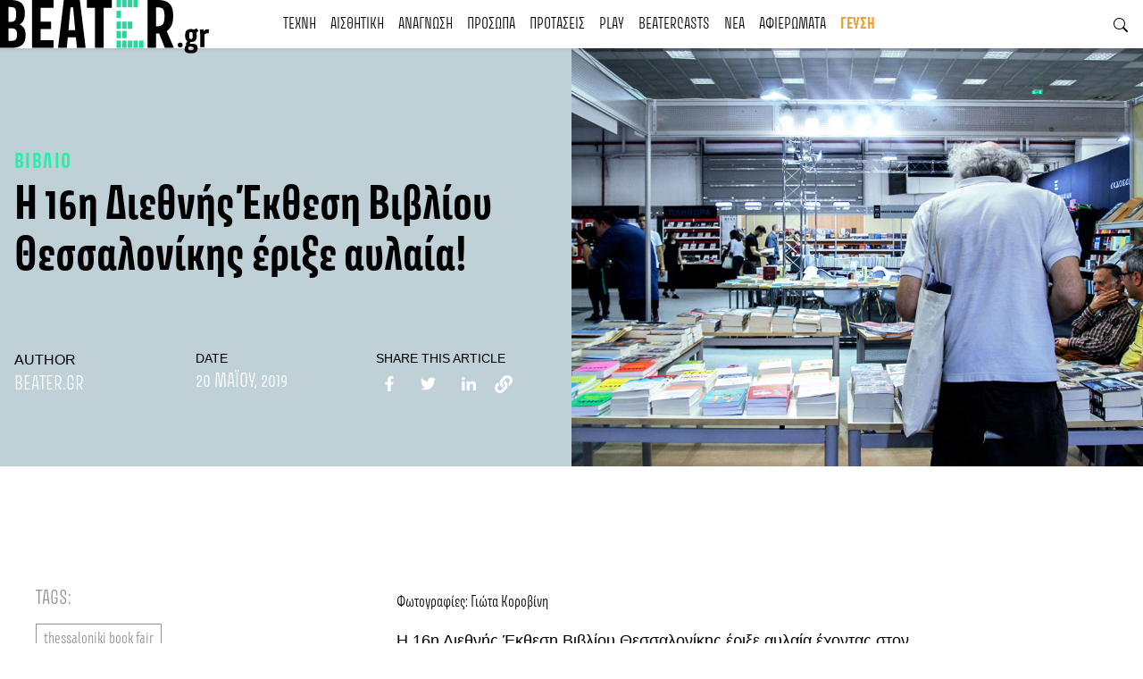

--- FILE ---
content_type: text/html; charset=UTF-8
request_url: https://beater.gr/thessaloniki-book-fair-2019-review/
body_size: 38865
content:
<!doctype html><html dir="ltr" lang="el" prefix="og: https://ogp.me/ns#"><head><script data-no-optimize="1">var litespeed_docref=sessionStorage.getItem("litespeed_docref");litespeed_docref&&(Object.defineProperty(document,"referrer",{get:function(){return litespeed_docref}}),sessionStorage.removeItem("litespeed_docref"));</script> <meta charset="UTF-8"><meta name="viewport" content="width=device-width, initial-scale=1"><link rel="profile" href="https://gmpg.org/xfn/11"><link rel="preconnect" href="https://fonts.googleapis.com"><link rel="preconnect" href="https://fonts.gstatic.com" crossorigin>
 <script type="litespeed/javascript">(function(w,d,s,l,i){w[l]=w[l]||[];w[l].push({'gtm.start':new Date().getTime(),event:'gtm.js'});var f=d.getElementsByTagName(s)[0],j=d.createElement(s),dl=l!='dataLayer'?'&l='+l:'';j.async=!0;j.src='https://www.googletagmanager.com/gtm.js?id='+i+dl;f.parentNode.insertBefore(j,f)})(window,document,'script','dataLayer','GTM-ND4NQJR')</script> <title>Η 16η Διεθνής Έκθεση Βιβλίου Θεσσαλονίκης έριξε αυλαία!</title><style>img:is([sizes="auto" i], [sizes^="auto," i]) { contain-intrinsic-size: 3000px 1500px }</style><meta name="description" content="Φωτογραφίες: Γιώτα Κοροβίνη Η 16η Διεθνής Έκθεση Βιβλίου Θεσσαλονίκης έριξε αυλαία έχοντας στον απολογισμό της 60.000 επισκέπτες στη διάρκεια του τετραημέρου (9-13 Μαΐου 2019), αριθμό που είναι αυξημένος κατά 10.000 σε σχέση με πέρυσι και ξεπερνάει κατά πολύ αυτόν προηγούμενων διοργανώσεων, αλλά και ένα πλούσιο πρόγραμμα που απαρτίστηκε από 500 εκδηλώσεις στις οποίες συμμετείχαν 900" /><meta name="robots" content="max-image-preview:large" /><meta name="author" content="Beater.gr"/><meta name="keywords" content="εκθεση βιβλίου θεσσαλονίκης,έκθεση βιβλίου,thessaloniki book fair" /><link rel="canonical" href="https://beater.gr/thessaloniki-book-fair-2019-review/" /><meta name="generator" content="All in One SEO (AIOSEO) 4.9.0" /><meta property="og:locale" content="el_GR" /><meta property="og:site_name" content="Beater.gr" /><meta property="og:type" content="article" /><meta property="og:title" content="Η 16η Διεθνής Έκθεση Βιβλίου Θεσσαλονίκης έριξε αυλαία!" /><meta property="og:description" content="Φωτογραφίες: Γιώτα Κοροβίνη Η 16η Διεθνής Έκθεση Βιβλίου Θεσσαλονίκης έριξε αυλαία έχοντας στον απολογισμό της 60.000 επισκέπτες στη διάρκεια του τετραημέρου (9-13 Μαΐου 2019), αριθμό που είναι αυξημένος κατά 10.000 σε σχέση με πέρυσι και ξεπερνάει κατά πολύ αυτόν προηγούμενων διοργανώσεων, αλλά και ένα πλούσιο πρόγραμμα που απαρτίστηκε από 500 εκδηλώσεις στις οποίες συμμετείχαν 900" /><meta property="og:url" content="https://beater.gr/thessaloniki-book-fair-2019-review/" /><meta property="og:image" content="https://beater.gr/wp-content/uploads/2019/05/Thessaloniki-book-fair-beatergr-15.jpg" /><meta property="og:image:secure_url" content="https://beater.gr/wp-content/uploads/2019/05/Thessaloniki-book-fair-beatergr-15.jpg" /><meta property="og:image:width" content="1200" /><meta property="og:image:height" content="700" /><meta property="article:published_time" content="2019-05-20T14:14:10+00:00" /><meta property="article:modified_time" content="2019-05-20T14:21:24+00:00" /><meta property="article:publisher" content="https://www.facebook.com/beatergr" /><meta name="twitter:card" content="summary" /><meta name="twitter:site" content="@beatergr" /><meta name="twitter:title" content="Η 16η Διεθνής Έκθεση Βιβλίου Θεσσαλονίκης έριξε αυλαία!" /><meta name="twitter:description" content="Φωτογραφίες: Γιώτα Κοροβίνη Η 16η Διεθνής Έκθεση Βιβλίου Θεσσαλονίκης έριξε αυλαία έχοντας στον απολογισμό της 60.000 επισκέπτες στη διάρκεια του τετραημέρου (9-13 Μαΐου 2019), αριθμό που είναι αυξημένος κατά 10.000 σε σχέση με πέρυσι και ξεπερνάει κατά πολύ αυτόν προηγούμενων διοργανώσεων, αλλά και ένα πλούσιο πρόγραμμα που απαρτίστηκε από 500 εκδηλώσεις στις οποίες συμμετείχαν 900" /><meta name="twitter:image" content="https://beater.gr/wp-content/uploads/2019/05/Thessaloniki-book-fair-beatergr-15.jpg" /> <script type="application/ld+json" class="aioseo-schema">{"@context":"https:\/\/schema.org","@graph":[{"@type":"Article","@id":"https:\/\/beater.gr\/thessaloniki-book-fair-2019-review\/#article","name":"\u0397 16\u03b7 \u0394\u03b9\u03b5\u03b8\u03bd\u03ae\u03c2 \u0388\u03ba\u03b8\u03b5\u03c3\u03b7 \u0392\u03b9\u03b2\u03bb\u03af\u03bf\u03c5 \u0398\u03b5\u03c3\u03c3\u03b1\u03bb\u03bf\u03bd\u03af\u03ba\u03b7\u03c2 \u03ad\u03c1\u03b9\u03be\u03b5 \u03b1\u03c5\u03bb\u03b1\u03af\u03b1!","headline":"\u0397 16\u03b7 \u0394\u03b9\u03b5\u03b8\u03bd\u03ae\u03c2 \u0388\u03ba\u03b8\u03b5\u03c3\u03b7 \u0392\u03b9\u03b2\u03bb\u03af\u03bf\u03c5 \u0398\u03b5\u03c3\u03c3\u03b1\u03bb\u03bf\u03bd\u03af\u03ba\u03b7\u03c2 \u03ad\u03c1\u03b9\u03be\u03b5 \u03b1\u03c5\u03bb\u03b1\u03af\u03b1!","author":{"@id":"https:\/\/beater.gr\/author\/admin\/#author"},"publisher":{"@id":"https:\/\/beater.gr\/#organization"},"image":{"@type":"ImageObject","url":"https:\/\/beater.gr\/wp-content\/uploads\/2019\/05\/Thessaloniki-book-fair-beatergr-15.jpg","width":1200,"height":700},"datePublished":"2019-05-20T17:14:10+03:00","dateModified":"2019-05-20T17:21:24+03:00","inLanguage":"el","mainEntityOfPage":{"@id":"https:\/\/beater.gr\/thessaloniki-book-fair-2019-review\/#webpage"},"isPartOf":{"@id":"https:\/\/beater.gr\/thessaloniki-book-fair-2019-review\/#webpage"},"articleSection":"\u0392\u0399\u0392\u039b\u0399\u039f, thessaloniki book fair"},{"@type":"BreadcrumbList","@id":"https:\/\/beater.gr\/thessaloniki-book-fair-2019-review\/#breadcrumblist","itemListElement":[{"@type":"ListItem","@id":"https:\/\/beater.gr#listItem","position":1,"name":"Home","item":"https:\/\/beater.gr","nextItem":{"@type":"ListItem","@id":"https:\/\/beater.gr\/category\/anagnosi\/#listItem","name":"\u0391\u039d\u0391\u0393\u039d\u03a9\u03a3\u0397"}},{"@type":"ListItem","@id":"https:\/\/beater.gr\/category\/anagnosi\/#listItem","position":2,"name":"\u0391\u039d\u0391\u0393\u039d\u03a9\u03a3\u0397","item":"https:\/\/beater.gr\/category\/anagnosi\/","nextItem":{"@type":"ListItem","@id":"https:\/\/beater.gr\/category\/anagnosi\/vivlio\/#listItem","name":"\u0392\u0399\u0392\u039b\u0399\u039f"},"previousItem":{"@type":"ListItem","@id":"https:\/\/beater.gr#listItem","name":"Home"}},{"@type":"ListItem","@id":"https:\/\/beater.gr\/category\/anagnosi\/vivlio\/#listItem","position":3,"name":"\u0392\u0399\u0392\u039b\u0399\u039f","item":"https:\/\/beater.gr\/category\/anagnosi\/vivlio\/","nextItem":{"@type":"ListItem","@id":"https:\/\/beater.gr\/thessaloniki-book-fair-2019-review\/#listItem","name":"\u0397 16\u03b7 \u0394\u03b9\u03b5\u03b8\u03bd\u03ae\u03c2 \u0388\u03ba\u03b8\u03b5\u03c3\u03b7 \u0392\u03b9\u03b2\u03bb\u03af\u03bf\u03c5 \u0398\u03b5\u03c3\u03c3\u03b1\u03bb\u03bf\u03bd\u03af\u03ba\u03b7\u03c2 \u03ad\u03c1\u03b9\u03be\u03b5 \u03b1\u03c5\u03bb\u03b1\u03af\u03b1!"},"previousItem":{"@type":"ListItem","@id":"https:\/\/beater.gr\/category\/anagnosi\/#listItem","name":"\u0391\u039d\u0391\u0393\u039d\u03a9\u03a3\u0397"}},{"@type":"ListItem","@id":"https:\/\/beater.gr\/thessaloniki-book-fair-2019-review\/#listItem","position":4,"name":"\u0397 16\u03b7 \u0394\u03b9\u03b5\u03b8\u03bd\u03ae\u03c2 \u0388\u03ba\u03b8\u03b5\u03c3\u03b7 \u0392\u03b9\u03b2\u03bb\u03af\u03bf\u03c5 \u0398\u03b5\u03c3\u03c3\u03b1\u03bb\u03bf\u03bd\u03af\u03ba\u03b7\u03c2 \u03ad\u03c1\u03b9\u03be\u03b5 \u03b1\u03c5\u03bb\u03b1\u03af\u03b1!","previousItem":{"@type":"ListItem","@id":"https:\/\/beater.gr\/category\/anagnosi\/vivlio\/#listItem","name":"\u0392\u0399\u0392\u039b\u0399\u039f"}}]},{"@type":"Organization","@id":"https:\/\/beater.gr\/#organization","name":"Beater.gr","description":"Read something that means something!","url":"https:\/\/beater.gr\/","logo":{"@type":"ImageObject","url":"https:\/\/beater.gr\/wp-content\/uploads\/2021\/11\/logo.svg","@id":"https:\/\/beater.gr\/thessaloniki-book-fair-2019-review\/#organizationLogo","width":234,"height":60},"image":{"@id":"https:\/\/beater.gr\/thessaloniki-book-fair-2019-review\/#organizationLogo"},"sameAs":["https:\/\/www.instagram.com\/beater.gr","https:\/\/www.youtube.com\/@Beatergr","https:\/\/soundcloud.com\/beatergr"]},{"@type":"Person","@id":"https:\/\/beater.gr\/author\/admin\/#author","url":"https:\/\/beater.gr\/author\/admin\/","name":"Beater.gr","image":{"@type":"ImageObject","@id":"https:\/\/beater.gr\/thessaloniki-book-fair-2019-review\/#authorImage","url":"https:\/\/beater.gr\/wp-content\/litespeed\/avatar\/af660eae3c1d25dd893dc5d92b932d07.jpg?ver=1762853661","width":96,"height":96,"caption":"Beater.gr"}},{"@type":"WebPage","@id":"https:\/\/beater.gr\/thessaloniki-book-fair-2019-review\/#webpage","url":"https:\/\/beater.gr\/thessaloniki-book-fair-2019-review\/","name":"\u0397 16\u03b7 \u0394\u03b9\u03b5\u03b8\u03bd\u03ae\u03c2 \u0388\u03ba\u03b8\u03b5\u03c3\u03b7 \u0392\u03b9\u03b2\u03bb\u03af\u03bf\u03c5 \u0398\u03b5\u03c3\u03c3\u03b1\u03bb\u03bf\u03bd\u03af\u03ba\u03b7\u03c2 \u03ad\u03c1\u03b9\u03be\u03b5 \u03b1\u03c5\u03bb\u03b1\u03af\u03b1!","description":"\u03a6\u03c9\u03c4\u03bf\u03b3\u03c1\u03b1\u03c6\u03af\u03b5\u03c2: \u0393\u03b9\u03ce\u03c4\u03b1 \u039a\u03bf\u03c1\u03bf\u03b2\u03af\u03bd\u03b7 \u0397 16\u03b7 \u0394\u03b9\u03b5\u03b8\u03bd\u03ae\u03c2 \u0388\u03ba\u03b8\u03b5\u03c3\u03b7 \u0392\u03b9\u03b2\u03bb\u03af\u03bf\u03c5 \u0398\u03b5\u03c3\u03c3\u03b1\u03bb\u03bf\u03bd\u03af\u03ba\u03b7\u03c2 \u03ad\u03c1\u03b9\u03be\u03b5 \u03b1\u03c5\u03bb\u03b1\u03af\u03b1 \u03ad\u03c7\u03bf\u03bd\u03c4\u03b1\u03c2 \u03c3\u03c4\u03bf\u03bd \u03b1\u03c0\u03bf\u03bb\u03bf\u03b3\u03b9\u03c3\u03bc\u03cc \u03c4\u03b7\u03c2 60.000 \u03b5\u03c0\u03b9\u03c3\u03ba\u03ad\u03c0\u03c4\u03b5\u03c2 \u03c3\u03c4\u03b7 \u03b4\u03b9\u03ac\u03c1\u03ba\u03b5\u03b9\u03b1 \u03c4\u03bf\u03c5 \u03c4\u03b5\u03c4\u03c1\u03b1\u03b7\u03bc\u03ad\u03c1\u03bf\u03c5 (9-13 \u039c\u03b1\u0390\u03bf\u03c5 2019), \u03b1\u03c1\u03b9\u03b8\u03bc\u03cc \u03c0\u03bf\u03c5 \u03b5\u03af\u03bd\u03b1\u03b9 \u03b1\u03c5\u03be\u03b7\u03bc\u03ad\u03bd\u03bf\u03c2 \u03ba\u03b1\u03c4\u03ac 10.000 \u03c3\u03b5 \u03c3\u03c7\u03ad\u03c3\u03b7 \u03bc\u03b5 \u03c0\u03ad\u03c1\u03c5\u03c3\u03b9 \u03ba\u03b1\u03b9 \u03be\u03b5\u03c0\u03b5\u03c1\u03bd\u03ac\u03b5\u03b9 \u03ba\u03b1\u03c4\u03ac \u03c0\u03bf\u03bb\u03cd \u03b1\u03c5\u03c4\u03cc\u03bd \u03c0\u03c1\u03bf\u03b7\u03b3\u03bf\u03cd\u03bc\u03b5\u03bd\u03c9\u03bd \u03b4\u03b9\u03bf\u03c1\u03b3\u03b1\u03bd\u03ce\u03c3\u03b5\u03c9\u03bd, \u03b1\u03bb\u03bb\u03ac \u03ba\u03b1\u03b9 \u03ad\u03bd\u03b1 \u03c0\u03bb\u03bf\u03cd\u03c3\u03b9\u03bf \u03c0\u03c1\u03cc\u03b3\u03c1\u03b1\u03bc\u03bc\u03b1 \u03c0\u03bf\u03c5 \u03b1\u03c0\u03b1\u03c1\u03c4\u03af\u03c3\u03c4\u03b7\u03ba\u03b5 \u03b1\u03c0\u03cc 500 \u03b5\u03ba\u03b4\u03b7\u03bb\u03ce\u03c3\u03b5\u03b9\u03c2 \u03c3\u03c4\u03b9\u03c2 \u03bf\u03c0\u03bf\u03af\u03b5\u03c2 \u03c3\u03c5\u03bc\u03bc\u03b5\u03c4\u03b5\u03af\u03c7\u03b1\u03bd 900","inLanguage":"el","isPartOf":{"@id":"https:\/\/beater.gr\/#website"},"breadcrumb":{"@id":"https:\/\/beater.gr\/thessaloniki-book-fair-2019-review\/#breadcrumblist"},"author":{"@id":"https:\/\/beater.gr\/author\/admin\/#author"},"creator":{"@id":"https:\/\/beater.gr\/author\/admin\/#author"},"image":{"@type":"ImageObject","url":"https:\/\/beater.gr\/wp-content\/uploads\/2019\/05\/Thessaloniki-book-fair-beatergr-15.jpg","@id":"https:\/\/beater.gr\/thessaloniki-book-fair-2019-review\/#mainImage","width":1200,"height":700},"primaryImageOfPage":{"@id":"https:\/\/beater.gr\/thessaloniki-book-fair-2019-review\/#mainImage"},"datePublished":"2019-05-20T17:14:10+03:00","dateModified":"2019-05-20T17:21:24+03:00"},{"@type":"WebSite","@id":"https:\/\/beater.gr\/#website","url":"https:\/\/beater.gr\/","name":"Beater.gr","description":"Read something that means something!","inLanguage":"el","publisher":{"@id":"https:\/\/beater.gr\/#organization"}}]}</script> <link rel="alternate" type="application/rss+xml" title="Ροή RSS &raquo; Beater.gr" href="https://beater.gr/feed/" /><link rel="alternate" type="application/rss+xml" title="Ροή Σχολίων &raquo; Beater.gr" href="https://beater.gr/comments/feed/" /><link data-optimized="2" rel="stylesheet" href="https://beater.gr/wp-content/litespeed/css/77a87527612d623715bff2b5682643f8.css?ver=661d1" /><style id='classic-theme-styles-inline-css'>/*! This file is auto-generated */
.wp-block-button__link{color:#fff;background-color:#32373c;border-radius:9999px;box-shadow:none;text-decoration:none;padding:calc(.667em + 2px) calc(1.333em + 2px);font-size:1.125em}.wp-block-file__button{background:#32373c;color:#fff;text-decoration:none}</style><style id='global-styles-inline-css'>:root{--wp--preset--aspect-ratio--square: 1;--wp--preset--aspect-ratio--4-3: 4/3;--wp--preset--aspect-ratio--3-4: 3/4;--wp--preset--aspect-ratio--3-2: 3/2;--wp--preset--aspect-ratio--2-3: 2/3;--wp--preset--aspect-ratio--16-9: 16/9;--wp--preset--aspect-ratio--9-16: 9/16;--wp--preset--color--black: #000000;--wp--preset--color--cyan-bluish-gray: #abb8c3;--wp--preset--color--white: #ffffff;--wp--preset--color--pale-pink: #f78da7;--wp--preset--color--vivid-red: #cf2e2e;--wp--preset--color--luminous-vivid-orange: #ff6900;--wp--preset--color--luminous-vivid-amber: #fcb900;--wp--preset--color--light-green-cyan: #7bdcb5;--wp--preset--color--vivid-green-cyan: #00d084;--wp--preset--color--pale-cyan-blue: #8ed1fc;--wp--preset--color--vivid-cyan-blue: #0693e3;--wp--preset--color--vivid-purple: #9b51e0;--wp--preset--gradient--vivid-cyan-blue-to-vivid-purple: linear-gradient(135deg,rgba(6,147,227,1) 0%,rgb(155,81,224) 100%);--wp--preset--gradient--light-green-cyan-to-vivid-green-cyan: linear-gradient(135deg,rgb(122,220,180) 0%,rgb(0,208,130) 100%);--wp--preset--gradient--luminous-vivid-amber-to-luminous-vivid-orange: linear-gradient(135deg,rgba(252,185,0,1) 0%,rgba(255,105,0,1) 100%);--wp--preset--gradient--luminous-vivid-orange-to-vivid-red: linear-gradient(135deg,rgba(255,105,0,1) 0%,rgb(207,46,46) 100%);--wp--preset--gradient--very-light-gray-to-cyan-bluish-gray: linear-gradient(135deg,rgb(238,238,238) 0%,rgb(169,184,195) 100%);--wp--preset--gradient--cool-to-warm-spectrum: linear-gradient(135deg,rgb(74,234,220) 0%,rgb(151,120,209) 20%,rgb(207,42,186) 40%,rgb(238,44,130) 60%,rgb(251,105,98) 80%,rgb(254,248,76) 100%);--wp--preset--gradient--blush-light-purple: linear-gradient(135deg,rgb(255,206,236) 0%,rgb(152,150,240) 100%);--wp--preset--gradient--blush-bordeaux: linear-gradient(135deg,rgb(254,205,165) 0%,rgb(254,45,45) 50%,rgb(107,0,62) 100%);--wp--preset--gradient--luminous-dusk: linear-gradient(135deg,rgb(255,203,112) 0%,rgb(199,81,192) 50%,rgb(65,88,208) 100%);--wp--preset--gradient--pale-ocean: linear-gradient(135deg,rgb(255,245,203) 0%,rgb(182,227,212) 50%,rgb(51,167,181) 100%);--wp--preset--gradient--electric-grass: linear-gradient(135deg,rgb(202,248,128) 0%,rgb(113,206,126) 100%);--wp--preset--gradient--midnight: linear-gradient(135deg,rgb(2,3,129) 0%,rgb(40,116,252) 100%);--wp--preset--font-size--small: 13px;--wp--preset--font-size--medium: 20px;--wp--preset--font-size--large: 36px;--wp--preset--font-size--x-large: 42px;--wp--preset--spacing--20: 0.44rem;--wp--preset--spacing--30: 0.67rem;--wp--preset--spacing--40: 1rem;--wp--preset--spacing--50: 1.5rem;--wp--preset--spacing--60: 2.25rem;--wp--preset--spacing--70: 3.38rem;--wp--preset--spacing--80: 5.06rem;--wp--preset--shadow--natural: 6px 6px 9px rgba(0, 0, 0, 0.2);--wp--preset--shadow--deep: 12px 12px 50px rgba(0, 0, 0, 0.4);--wp--preset--shadow--sharp: 6px 6px 0px rgba(0, 0, 0, 0.2);--wp--preset--shadow--outlined: 6px 6px 0px -3px rgba(255, 255, 255, 1), 6px 6px rgba(0, 0, 0, 1);--wp--preset--shadow--crisp: 6px 6px 0px rgba(0, 0, 0, 1);}:where(.is-layout-flex){gap: 0.5em;}:where(.is-layout-grid){gap: 0.5em;}body .is-layout-flex{display: flex;}.is-layout-flex{flex-wrap: wrap;align-items: center;}.is-layout-flex > :is(*, div){margin: 0;}body .is-layout-grid{display: grid;}.is-layout-grid > :is(*, div){margin: 0;}:where(.wp-block-columns.is-layout-flex){gap: 2em;}:where(.wp-block-columns.is-layout-grid){gap: 2em;}:where(.wp-block-post-template.is-layout-flex){gap: 1.25em;}:where(.wp-block-post-template.is-layout-grid){gap: 1.25em;}.has-black-color{color: var(--wp--preset--color--black) !important;}.has-cyan-bluish-gray-color{color: var(--wp--preset--color--cyan-bluish-gray) !important;}.has-white-color{color: var(--wp--preset--color--white) !important;}.has-pale-pink-color{color: var(--wp--preset--color--pale-pink) !important;}.has-vivid-red-color{color: var(--wp--preset--color--vivid-red) !important;}.has-luminous-vivid-orange-color{color: var(--wp--preset--color--luminous-vivid-orange) !important;}.has-luminous-vivid-amber-color{color: var(--wp--preset--color--luminous-vivid-amber) !important;}.has-light-green-cyan-color{color: var(--wp--preset--color--light-green-cyan) !important;}.has-vivid-green-cyan-color{color: var(--wp--preset--color--vivid-green-cyan) !important;}.has-pale-cyan-blue-color{color: var(--wp--preset--color--pale-cyan-blue) !important;}.has-vivid-cyan-blue-color{color: var(--wp--preset--color--vivid-cyan-blue) !important;}.has-vivid-purple-color{color: var(--wp--preset--color--vivid-purple) !important;}.has-black-background-color{background-color: var(--wp--preset--color--black) !important;}.has-cyan-bluish-gray-background-color{background-color: var(--wp--preset--color--cyan-bluish-gray) !important;}.has-white-background-color{background-color: var(--wp--preset--color--white) !important;}.has-pale-pink-background-color{background-color: var(--wp--preset--color--pale-pink) !important;}.has-vivid-red-background-color{background-color: var(--wp--preset--color--vivid-red) !important;}.has-luminous-vivid-orange-background-color{background-color: var(--wp--preset--color--luminous-vivid-orange) !important;}.has-luminous-vivid-amber-background-color{background-color: var(--wp--preset--color--luminous-vivid-amber) !important;}.has-light-green-cyan-background-color{background-color: var(--wp--preset--color--light-green-cyan) !important;}.has-vivid-green-cyan-background-color{background-color: var(--wp--preset--color--vivid-green-cyan) !important;}.has-pale-cyan-blue-background-color{background-color: var(--wp--preset--color--pale-cyan-blue) !important;}.has-vivid-cyan-blue-background-color{background-color: var(--wp--preset--color--vivid-cyan-blue) !important;}.has-vivid-purple-background-color{background-color: var(--wp--preset--color--vivid-purple) !important;}.has-black-border-color{border-color: var(--wp--preset--color--black) !important;}.has-cyan-bluish-gray-border-color{border-color: var(--wp--preset--color--cyan-bluish-gray) !important;}.has-white-border-color{border-color: var(--wp--preset--color--white) !important;}.has-pale-pink-border-color{border-color: var(--wp--preset--color--pale-pink) !important;}.has-vivid-red-border-color{border-color: var(--wp--preset--color--vivid-red) !important;}.has-luminous-vivid-orange-border-color{border-color: var(--wp--preset--color--luminous-vivid-orange) !important;}.has-luminous-vivid-amber-border-color{border-color: var(--wp--preset--color--luminous-vivid-amber) !important;}.has-light-green-cyan-border-color{border-color: var(--wp--preset--color--light-green-cyan) !important;}.has-vivid-green-cyan-border-color{border-color: var(--wp--preset--color--vivid-green-cyan) !important;}.has-pale-cyan-blue-border-color{border-color: var(--wp--preset--color--pale-cyan-blue) !important;}.has-vivid-cyan-blue-border-color{border-color: var(--wp--preset--color--vivid-cyan-blue) !important;}.has-vivid-purple-border-color{border-color: var(--wp--preset--color--vivid-purple) !important;}.has-vivid-cyan-blue-to-vivid-purple-gradient-background{background: var(--wp--preset--gradient--vivid-cyan-blue-to-vivid-purple) !important;}.has-light-green-cyan-to-vivid-green-cyan-gradient-background{background: var(--wp--preset--gradient--light-green-cyan-to-vivid-green-cyan) !important;}.has-luminous-vivid-amber-to-luminous-vivid-orange-gradient-background{background: var(--wp--preset--gradient--luminous-vivid-amber-to-luminous-vivid-orange) !important;}.has-luminous-vivid-orange-to-vivid-red-gradient-background{background: var(--wp--preset--gradient--luminous-vivid-orange-to-vivid-red) !important;}.has-very-light-gray-to-cyan-bluish-gray-gradient-background{background: var(--wp--preset--gradient--very-light-gray-to-cyan-bluish-gray) !important;}.has-cool-to-warm-spectrum-gradient-background{background: var(--wp--preset--gradient--cool-to-warm-spectrum) !important;}.has-blush-light-purple-gradient-background{background: var(--wp--preset--gradient--blush-light-purple) !important;}.has-blush-bordeaux-gradient-background{background: var(--wp--preset--gradient--blush-bordeaux) !important;}.has-luminous-dusk-gradient-background{background: var(--wp--preset--gradient--luminous-dusk) !important;}.has-pale-ocean-gradient-background{background: var(--wp--preset--gradient--pale-ocean) !important;}.has-electric-grass-gradient-background{background: var(--wp--preset--gradient--electric-grass) !important;}.has-midnight-gradient-background{background: var(--wp--preset--gradient--midnight) !important;}.has-small-font-size{font-size: var(--wp--preset--font-size--small) !important;}.has-medium-font-size{font-size: var(--wp--preset--font-size--medium) !important;}.has-large-font-size{font-size: var(--wp--preset--font-size--large) !important;}.has-x-large-font-size{font-size: var(--wp--preset--font-size--x-large) !important;}
:where(.wp-block-post-template.is-layout-flex){gap: 1.25em;}:where(.wp-block-post-template.is-layout-grid){gap: 1.25em;}
:where(.wp-block-columns.is-layout-flex){gap: 2em;}:where(.wp-block-columns.is-layout-grid){gap: 2em;}
:root :where(.wp-block-pullquote){font-size: 1.5em;line-height: 1.6;}</style> <script type="litespeed/javascript" data-src="https://beater.gr/wp-includes/js/jquery/jquery.min.js" id="jquery-core-js"></script> <link rel="https://api.w.org/" href="https://beater.gr/wp-json/" /><link rel="alternate" title="JSON" type="application/json" href="https://beater.gr/wp-json/wp/v2/posts/44623" /><link rel="EditURI" type="application/rsd+xml" title="RSD" href="https://beater.gr/xmlrpc.php?rsd" /><meta name="generator" content="WordPress 6.8.3" /><link rel='shortlink' href='https://beater.gr/?p=44623' /><link rel="alternate" title="oEmbed (JSON)" type="application/json+oembed" href="https://beater.gr/wp-json/oembed/1.0/embed?url=https%3A%2F%2Fbeater.gr%2Fthessaloniki-book-fair-2019-review%2F" /><link rel="alternate" title="oEmbed (XML)" type="text/xml+oembed" href="https://beater.gr/wp-json/oembed/1.0/embed?url=https%3A%2F%2Fbeater.gr%2Fthessaloniki-book-fair-2019-review%2F&#038;format=xml" /><meta property="og:url" content="https://beater.gr/thessaloniki-book-fair-2019-review/"/><meta property="og:type" content="article"/><meta property="og:title" content="Η 16η Διεθνής Έκθεση Βιβλίου Θεσσαλονίκης έριξε αυλαία!"/><meta property="og:site_name" content="Beater.gr"/><meta property="og:image" content="https://beater.gr/wp-content/uploads/2019/05/Thessaloniki-book-fair-beatergr-15-300x175.jpg"/><meta property="og:description" content=""/><link rel="icon" href="https://beater.gr/wp-content/uploads/2021/11/cropped-βεατερ-32x32.png" sizes="32x32" /><link rel="icon" href="https://beater.gr/wp-content/uploads/2021/11/cropped-βεατερ-192x192.png" sizes="192x192" /><link rel="apple-touch-icon" href="https://beater.gr/wp-content/uploads/2021/11/cropped-βεατερ-180x180.png" /><meta name="msapplication-TileImage" content="https://beater.gr/wp-content/uploads/2021/11/cropped-βεατερ-270x270.png" /><style id="wp-custom-css">.page-id-24787, .entry-content a{
	color: var(--text-dark);
	text-decoration:none;
}

.bt-header .navbar-light .navbar-nav .main-menu-taste a, #menu-item-68150 a { 
	color: var(--bs-taste)!important;
	font-weight: 600!important;
}

.post_slider .post-slide .header-content{
      height: calc((var(--window-height, 1vh) * 100) - var(--menu-height)) !important;
}

.page-template-spotmap .types .btn-outline-dark, .page-template-spotmap .cities .btn-outline-dark {
    padding: 0.5rem 1.75rem;
}</style></head><body class="wp-singular post-template-default single single-post postid-44623 single-format-standard wp-custom-logo wp-theme-beaterresources">
<noscript><iframe data-lazyloaded="1" src="about:blank" data-litespeed-src="https://www.googletagmanager.com/ns.html?id=GTM-ND4NQJR" height="0" width="0" style="display:none;visibility:hidden"></iframe></noscript><div class="visually-hidden-focusable bg-primary overflow-hidden"><div class="container-fluid">
<a class="d-inline-flex p-2 m-1 text-light" href="#content">Skip to content</a></div></div><div id="page" class="site">
<a class="skip-link screen-reader-text" href="#primary">Skip to content</a><header class="bt-header position-sticky top-0 bg-white shadow-sm"><div class="bt-header__inner container-fluid gx-0"><nav class="navbar navbar-expand-xl navbar-light py-0">
<a class="navbar-brand py-0" href="https://beater.gr"><img width="234" height="60" src="https://beater.gr/wp-content/uploads/2021/11/logo.svg" class="attachment-full size-full" alt="" decoding="async" /></a>
<button class="btn btn-menu d-xl-none p-0" type="button" data-bs-toggle="offcanvas" data-bs-target="#mobileMenu" aria-controls="navbarSupportedContent">
<span></span>
<span></span>
<span></span>
</button><div class="collapse navbar-collapse" id="navbarSupportedContent"><ul id="menu-main-mega-menu" class="navbar-nav mx-auto mb-2 mb-lg-0 text-uppercase"><li itemscope="itemscope" itemtype="https://www.schema.org/SiteNavigationElement" id="menu-item-37879" class="menu-item menu-item-type-taxonomy menu-item-object-category menu-item-37879 nav-item"><a href="https://beater.gr/category/texni/" class="nav-link">ΤΕΧΝΗ</a></li><li itemscope="itemscope" itemtype="https://www.schema.org/SiteNavigationElement" id="menu-item-37880" class="menu-item menu-item-type-taxonomy menu-item-object-category menu-item-37880 nav-item"><a href="https://beater.gr/category/aesthetics/" class="nav-link">ΑΙΣΘΗΤΙΚΗ</a></li><li itemscope="itemscope" itemtype="https://www.schema.org/SiteNavigationElement" id="menu-item-49908" class="menu-item menu-item-type-taxonomy menu-item-object-category current-post-ancestor menu-item-49908 nav-item"><a href="https://beater.gr/category/anagnosi/" class="nav-link">ΑΝΑΓΝΩΣΗ</a></li><li itemscope="itemscope" itemtype="https://www.schema.org/SiteNavigationElement" id="menu-item-37881" class="menu-item menu-item-type-taxonomy menu-item-object-category menu-item-37881 nav-item"><a href="https://beater.gr/category/locals/" class="nav-link">ΠΡΟΣΩΠΑ</a></li><li itemscope="itemscope" itemtype="https://www.schema.org/SiteNavigationElement" id="menu-item-37882" class="menu-item menu-item-type-taxonomy menu-item-object-category menu-item-37882 nav-item"><a href="https://beater.gr/category/suggestions/" class="nav-link">ΠΡΟΤΑΣΕΙΣ</a></li><li itemscope="itemscope" itemtype="https://www.schema.org/SiteNavigationElement" id="menu-item-56382" class="menu-item menu-item-type-taxonomy menu-item-object-category menu-item-56382 nav-item"><a href="https://beater.gr/category/play/" class="nav-link">PLAY</a></li><li itemscope="itemscope" itemtype="https://www.schema.org/SiteNavigationElement" id="menu-item-60121" class="menu-item menu-item-type-taxonomy menu-item-object-category menu-item-60121 nav-item"><a href="https://beater.gr/category/beatercasts/" class="nav-link">BEATERCASTS</a></li><li itemscope="itemscope" itemtype="https://www.schema.org/SiteNavigationElement" id="menu-item-37883" class="menu-item menu-item-type-taxonomy menu-item-object-category menu-item-37883 nav-item"><a href="https://beater.gr/category/news/" class="nav-link">ΝΕΑ</a></li><li itemscope="itemscope" itemtype="https://www.schema.org/SiteNavigationElement" id="menu-item-68585" class="menu-item menu-item-type-post_type menu-item-object-page menu-item-68585 nav-item"><a href="https://beater.gr/afierwmata/" class="nav-link">ΑΦΙΕΡΩΜΑΤΑ</a></li><li itemscope="itemscope" itemtype="https://www.schema.org/SiteNavigationElement" id="menu-item-67810" class="main-menu-taste menu-item menu-item-type-post_type menu-item-object-page menu-item-67810 nav-item"><a href="https://beater.gr/taste/" class="nav-link">ΓΕΥΣΗ</a></li></ul></div>
<button class="btn btn-search text-end px-3 d-none d-xl-block" style="min-width: 234px;">
<svg xmlns="http://www.w3.org/2000/svg" width="16" height="16" fill="currentColor" class="bi bi-search" viewBox="0 0 16 16">
<path d="M11.742 10.344a6.5 6.5 0 1 0-1.397 1.398h-.001c.03.04.062.078.098.115l3.85 3.85a1 1 0 0 0 1.415-1.414l-3.85-3.85a1.007 1.007 0 0 0-.115-.1zM12 6.5a5.5 5.5 0 1 1-11 0 5.5 5.5 0 0 1 11 0z" />
</svg>
</button></nav></div></header><main class="bt-main"><div class="bt-main__inner"><article id="post-44623" class="bt-section--post-single post-single-- mb-lg-7 mb-5 post-44623 post type-post status-publish format-standard has-post-thumbnail hentry category-vivlio tag-thessaloniki-book-fair"><header class="bt-section__header container-fluid gx-0 bg-tertiary mb-lg-7 mb-5"><div class="bt-section__header__inner row flex-lg-row-reverse gx-0"><div class="bt-section__header__inner__bg background-image col-lg-6" style="background-image: url(https://beater.gr/wp-content/uploads/2019/05/Thessaloniki-book-fair-beatergr-15.jpg);"></div><div class="bt-section__header__inner__content d-flex justify-content-center flex-column py-5 px-3 ps-zeta-7 pe-zeta-4 position-relative col-lg-6"><div class="title mt-auto mb-5 mb-lg-0"><h4 class="mb-2"><div class="beater-taxonomies d-flex align-items-center"><a href='https://beater.gr/category/anagnosi/vivlio/' class='category-link font-1 text-uppercase fw-bold small text-decoration-none text-themed'>ΒΙΒΛΙΟ</a></div></h4><h1 class="display-5 fw-bold">Η 16η Διεθνής Έκθεση Βιβλίου Θεσσαλονίκης έριξε αυλαία!</h1></div><div class="meta row flex-column flex-md-row mt-auto text-uppercase pb-4 gx-0"><div class="col mb-3 mb-lg-0"><p class="fw-light mb-0">AUTHOR</p>
<b class="fs-5 text-white"><span class="byline"> <span class="author vcard"><a class="url text-decoration-none fn n" href="https://beater.gr/author/admin/">Beater.gr</a></span></span></b></div><div class="col mb-3 mb-lg-0"><p class="small fw-light mb-0">DATE</p>
<b class="fs-5 text-white"><span class="posted-on"><time class="entry-date published" datetime="2019-05-20T17:14:10+03:00">20 Μαΐου, 2019</time></span></b></div><div class="col"><p class="small fw-light mb-0">SHARE THIS ARTICLE</p><div class="icons">
<a href="https://www.facebook.com/sharer/sharer.php?u=https://beater.gr/thessaloniki-book-fair-2019-review/" class="btn btn-sm me-2" style="color:#fff" target="_blank">    <svg xmlns="http://www.w3.org/2000/svg" width="11.889" height="16.995" viewBox="0 0 5.889 10.995">
<path d="M7.112,6.185l.305-1.99H5.508V2.9A1,1,0,0,1,6.63,1.829H7.5V.134A10.585,10.585,0,0,0,5.958,0a2.429,2.429,0,0,0-2.6,2.678V4.195H1.609v1.99H3.357V11H5.508V6.185Z" transform="translate(-1.609)" fill="currentColor" />
</svg>
</a>
<a href="https://twitter.com/intent/tweet?text=https://beater.gr/thessaloniki-book-fair-2019-review/" class="btn btn-sm me-2" style="color:#fff" target="_blank">
<svg xmlns="http://www.w3.org/2000/svg" width="16.995" height="14.93" viewBox="0 0 10.995 8.93">
<path d="M9.865,5.606c.007.1.007.2.007.293A6.368,6.368,0,0,1,3.46,12.311,6.368,6.368,0,0,1,0,11.3a4.662,4.662,0,0,0,.544.028,4.513,4.513,0,0,0,2.8-.963A2.257,2.257,0,0,1,1.235,8.8a2.842,2.842,0,0,0,.426.035,2.383,2.383,0,0,0,.593-.077A2.254,2.254,0,0,1,.446,6.548V6.52a2.269,2.269,0,0,0,1.019.286,2.257,2.257,0,0,1-.7-3.014A6.405,6.405,0,0,0,5.414,6.151a2.544,2.544,0,0,1-.056-.516,2.256,2.256,0,0,1,3.9-1.542,4.437,4.437,0,0,0,1.43-.544A2.247,2.247,0,0,1,9.7,4.79,4.518,4.518,0,0,0,11,4.441a4.844,4.844,0,0,1-1.13,1.165Z" transform="translate(0 -3.381)" fill="currentColor" />
</svg>
</a>
<a href="https://www.linkedin.com/shareArticle?mini=true&url=https://beater.gr/thessaloniki-book-fair-2019-review/&title=Η 16η Διεθνής Έκθεση Βιβλίου Θεσσαλονίκης έριξε αυλαία!&summary=<p>Φωτογραφίες: Γιώτα Κοροβίνη Η 16η Διεθνής Έκθεση Βιβλίου Θεσσαλονίκης έριξε αυλαία έχοντας στον απολογισμό της 60.000 επισκέπτες στη διάρκεια του τετραημέρου (9-13 Μαΐου 2019), αριθμό που είναι αυξημένος κατά 10.000 σε σχέση με πέρυσι και  ξεπερνάει κατά πολύ αυτόν προηγούμενων διοργανώσεων, αλλά και ένα πλούσιο πρόγραμμα που απαρτίστηκε από 500 εκδηλώσεις στις οποίες συμμετείχαν 900 [&hellip;]</p>
&source=" class="btn btn-sm" style="color:#fff" target="_blank">    <svg xmlns="http://www.w3.org/2000/svg" width="15.621" height="15.621" viewBox="0 0 9.621 9.621">
<path d="M2.154,9.621H.159V3.2H2.154Zm-1-7.3A1.161,1.161,0,1,1,2.31,1.156,1.165,1.165,0,0,1,1.155,2.322Zm8.464,7.3H7.628V6.495c0-.745-.015-1.7-1.037-1.7-1.037,0-1.2.81-1.2,1.647v3.18H3.4V3.2H5.316v.876h.028A2.1,2.1,0,0,1,7.231,3.037c2.019,0,2.39,1.329,2.39,3.056V9.621Z" transform="translate(0 -0.001)" fill="currentColor" />
</svg>
</a>
<button class="share-link btn btn-sm" data-clipboard-text="https://beater.gr/thessaloniki-book-fair-2019-review/" style="color:#fff">      <svg xmlns="http://www.w3.org/2000/svg" width="20" height="20" viewBox="0 0 27.596 27.596">
<path id="Icon_awesome-link" data-name="Icon awesome-link" d="M17.6,9.992a8.188,8.188,0,0,1,.019,11.566l-.019.02L13.982,25.2A8.193,8.193,0,0,1,2.4,13.614l2-2a.862.862,0,0,1,1.471.572,9.932,9.932,0,0,0,.522,2.842.867.867,0,0,1-.2.9l-.705.705a3.881,3.881,0,1,0,5.453,5.523l3.622-3.621a3.88,3.88,0,0,0,0-5.488A4.038,4.038,0,0,0,14,12.579a.864.864,0,0,1-.374-.679,2.147,2.147,0,0,1,.631-1.607l1.135-1.135A.866.866,0,0,1,16.5,9.065a8.218,8.218,0,0,1,1.106.927Zm7.6-7.6a8.2,8.2,0,0,0-11.586,0L9.992,6.018l-.019.02A8.194,8.194,0,0,0,11.1,18.531a.866.866,0,0,0,1.109-.093L13.342,17.3a2.147,2.147,0,0,0,.631-1.607.864.864,0,0,0-.374-.679,4.038,4.038,0,0,1-.557-.462,3.88,3.88,0,0,1,0-5.488l3.622-3.621a3.881,3.881,0,1,1,5.453,5.523l-.705.705a.867.867,0,0,0-.2.9,9.932,9.932,0,0,1,.522,2.842.862.862,0,0,0,1.471.572l2-2A8.2,8.2,0,0,0,25.2,2.4Z" transform="translate(0 0)" fill="currentColor" />
</svg>
</button></div></div></div></div></div></header><div class="bt-section__content container-zeta"><div class="row flex-column-reverse flex-lg-row gx-xl-0"><aside class="aside col-xl-3 col-lg-4 position-relative"><div class="aside__inner position-sticky "><div class="tags mb-4"><div class="tags__title"><h4 class="fs-5 fw-light mb-3">TAGS:</h4></div>
<a href="https://beater.gr/tag/thessaloniki-book-fair/" class="tags__single btn btn-sm btn-outline-weak me-2 mb-2">
thessaloniki book fair              </a></div><div class="like mb-lg-6 mb-5"><div class="fcbkbttn_buttons_block" id="fcbkbttn_left"><div class="fcbkbttn_like "><div class="fb-like fb-like-button_count" data-href="https://beater.gr/thessaloniki-book-fair-2019-review/" data-colorscheme="light" data-layout="button_count" data-action="like"  data-size="small"></div></div></div></div></div></aside><div class="content offset-xl-1 col-lg-8 px-xl-0 mb-5 mb-lg-0 overflow-hidden"><div class="content__inner"><div class="py-1 ps-1 ">
<strong>Φωτογραφίες: Γιώτα Κοροβίνη</strong></p><p><span style="font-weight: 400;">Η 16η Διεθνής Έκθεση Βιβλίου Θεσσαλονίκης έριξε αυλαία έχοντας στον απολογισμό της</span><b> 60.000</b><span style="font-weight: 400;"> επισκέπτες στη διάρκεια του τετραημέρου (9-13 Μαΐου 2019), αριθμό που είναι αυξημένος κατά </span><b>10.000</b><span style="font-weight: 400;"> σε σχέση με πέρυσι και  ξεπερνάει κατά πολύ αυτόν προηγούμενων διοργανώσεων, αλλά και ένα πλούσιο πρόγραμμα που απαρτίστηκε από <strong>500 εκδηλώσεις</strong> στις οποίες συμμετείχαν</span><b> 900 ομιλητές.</b><span style="font-weight: 400;"> Ο κύριος όγκος των εκδηλώσεων οργανώθηκε από τους συνολικά </span><b>290 εκδότες</b><span style="font-weight: 400;">, που έδωσαν το «παρών» στη διοργάνωση αποκομίζοντας στην πλειονότητά τους τις καλύτερες εντυπώσεις από αυτήν και δηλώνοντας απόλυτα ικανοποιημένοι από τα αποτελέσματα της συμμετοχής τους.    </span></p><p><span style="font-weight: 400;">Παράλληλα, μέσα από καίριες θεματικές, οι εκδηλώσεις που οργάνωσε το Ελληνικό Ίδρυμα Πολιτισμού, αλλά και πολλές εκείνες που οργάνωσαν οι ίδιοι οι εκδότες έθεσαν προβληματισμούς, προκάλεσαν συζητήσεις και ζυμώσεις και έδωσαν το έναυσμα για να αναπτυχθούν δίαυλοι επικοινωνίας μεταξύ λογοτεχνών και επαγγελματιών του βιβλίου από όλο τον κόσμο.    </span></p><p><a href="https://beater.gr/wp-content/uploads/2019/05/Thessaloniki-book-fair-beatergr-9.jpg"><img fetchpriority="high" decoding="async" class="alignnone size-full wp-image-44620" src="https://beater.gr/wp-content/uploads/2019/05/Thessaloniki-book-fair-beatergr-9.jpg" alt="" width="800" height="533" srcset="https://beater.gr/wp-content/uploads/2019/05/Thessaloniki-book-fair-beatergr-9.jpg 800w, https://beater.gr/wp-content/uploads/2019/05/Thessaloniki-book-fair-beatergr-9-300x200.jpg 300w, https://beater.gr/wp-content/uploads/2019/05/Thessaloniki-book-fair-beatergr-9-768x512.jpg 768w, https://beater.gr/wp-content/uploads/2019/05/Thessaloniki-book-fair-beatergr-9-585x390.jpg 585w, https://beater.gr/wp-content/uploads/2019/05/Thessaloniki-book-fair-beatergr-9-263x175.jpg 263w" sizes="(max-width: 800px) 100vw, 800px" /></a><span style="font-weight: 400;">Από τα σημαντικότερα επιμέρους σημεία της φετινής 16ης Διεθνούς Έκθεσης Βιβλίου ήταν:</span></p><p><b>Πλήθος ζυμώσεων για το… «Πλήθος» </b></p><p><span style="font-weight: 400;">Το κεντρικό θέμα της διοργάνωσης «Ο ρόλος του πλήθους στη Λογοτεχνία και την Ιστορία» αναπτύχθηκε σε πέντε συζητήσεις – στρογγυλά τραπέζια που οργάνωσε το Ελληνικό Ίδρυμα Πολιτισμού και  απλώθηκαν στη διάρκεια όλων των ημερών της 16ης ΔΕΒΘ, πραγματοποιήθηκαν δε στην αίθουσα «Cosmos» (Περίπτερο 13). </span></p><p><span style="font-weight: 400;">-Με τον φακό του ιστορικού και πολιτικού επιστήμονα εξετάστηκαν παραδείγματα δραστηριοποίησης του πλήθους στον ελληνικό 20ο αιώνα αλλά και στην Ευρώπη από τους </span><b>Βαγγέλη Καραμανωλάκη</b><span style="font-weight: 400;"> (επίκουρου καθηγητή Ιστορίας ΕΚΠΑ), </span><b>Κώστα Γαγανάκη</b><span style="font-weight: 400;"> (αν. καθηγητή Νεότερης Ευρωπαϊκής Ιστορίας ΕΚΠΑ) και</span><b> Γιάννη Σταυρακάκη</b><span style="font-weight: 400;"> (καθηγητή Πολιτικών Επιστημών ΑΠΘ) στην εκδήλωση με τίτλο «Η ιστορία από την πλευρά του πλήθους. Όψεις αυθορμητισμού και μαζικότητας στο παρελθόν της Ελλάδας και της Ευρώπης». </span></p><p><span style="font-weight: 400;">-Ασφυκτικά γεμάτη ήταν η αίθουσα στην εκδήλωση «Ο χαρακτήρας του πλήθους: από τη Γαλλική Επανάσταση στα ‘Κίτρινα Γιλέκα’». Ο συγγραφέας </span><b>Ερίκ Βυϊγιάρ</b><span style="font-weight: 400;"> που στο βιβλίο του 14η Ιουλίου, αναφέρεται  ιδιαίτερα στην κατάληψη της Βαστίλλης από την οπτική της συμμετοχής του μεγάλου πλήθους είπε χαρακτηριστικά: «Το πλήθος συνδέεται με τη Δημοκρατία και ανησυχεί όταν υπάρχει ένα καθεστώς που κατά κάποιον τρόπο την απειλεί».      </span></p><p><span style="font-weight: 400;">Αναφερόμενος στο σύγχρονο και γνωστό φαινόμενο της διαμαρτυρίας των λαϊκών στρωμάτων στη Γαλλία τόνισε:. «Χρειάζεται θάρρος για να πάρεις μέρος πια στις συγκεντρώσεις των Κίτρινων Γιλέκων στο Παρίσι αλλά και αλλού όπου γίνονται». Σε άλλο σημείο ανέφερε για το κίνημα: «Υπάρχει μια ετερογένεια και η περίμετρος εντός του κινήματος δεν είναι καθορισμένη». Μαζί του συνομίλησε ο ειδικός στην ιστορία της Γαλλίας</span><b> Κώστας Γαγανάκης </b><span style="font-weight: 400;">(αναπληρωτής καθηγητής Νεότερης Ευρωπαϊκής Ιστορίας ΕΠΚΑ).  </span></p><p><span style="font-weight: 400;">-Στην εκδήλωση «Το πλήθος στις πλατείες. Μνήμη μιας χαμένης κοινότητας;» που έγινε με τον συντονισμό του συγγραφέα </span><b>Πέτρου Μάρκαρη</b><span style="font-weight: 400;"> τρεις ξένοι συγγραφείς από ισάριθμες χώρες κατέθεσαν τις μαρτυρίες τους για το πώς τα τελευταία χρόνια μεγάλα πλήθη κινητοποιούνται σε όλη τη Μεσόγειο. «Στην Ισπανία εδώ και μια δεκαετία αυτό που κινείται στους δρόμους δεν είναι ένα πλήθος με την αρνητική έννοια του όρου, είναι η κοινωνία των πολιτών, είναι οι πολίτες που δεν βρίσκουν τρόπο να μετατρέψουν την αγανάκτησή τους σε πολιτική πράξη, σε ένα σύστημα που μοιάζει πιο πολύ με μια συγκαλυμμένη ολιγαρχία», τόνισε ο Ισπανός συγγραφέας</span><b> Πέδρο Ολάγια.</b></p><p><a href="https://beater.gr/wp-content/uploads/2019/05/Thessaloniki-book-fair-beatergr-6.jpg"><img decoding="async" class="alignnone size-full wp-image-44617" src="https://beater.gr/wp-content/uploads/2019/05/Thessaloniki-book-fair-beatergr-6.jpg" alt="" width="800" height="533" srcset="https://beater.gr/wp-content/uploads/2019/05/Thessaloniki-book-fair-beatergr-6.jpg 800w, https://beater.gr/wp-content/uploads/2019/05/Thessaloniki-book-fair-beatergr-6-300x200.jpg 300w, https://beater.gr/wp-content/uploads/2019/05/Thessaloniki-book-fair-beatergr-6-768x512.jpg 768w, https://beater.gr/wp-content/uploads/2019/05/Thessaloniki-book-fair-beatergr-6-585x390.jpg 585w, https://beater.gr/wp-content/uploads/2019/05/Thessaloniki-book-fair-beatergr-6-263x175.jpg 263w" sizes="(max-width: 800px) 100vw, 800px" /></a><span style="font-weight: 400;">«Συμμετείχα για 17 ημέρες στα γεγονότα της Κωνσταντινούπολης. Έχω ακόμη ένα σημάδι καψίματος. Όταν με ρώτησαν τι έμεινε έδειξα την πληγή μου. Είναι πολύ δύσκολο να απαντήσεις στην ερώτηση για το τι απέγινε με αυτούς τους χιλιάδες ανθρώπους που ήταν στους δρόμους…», τόνισε η Τουρκάλα συγγραφέας </span><b>Ασλί Ερντογάν. </b></p><p><span style="font-weight: 400;">«Είναι πολύ σημαντικό να ανακαλύπτεις την αλήθεια των γεγονότων και σε αυτή την κατεύθυνση μπορεί συχνά να βοηθήσει η λογοτεχνία. Τα περισσότερα μυθιστορήματα μιλούν για την πραγματικότητα που συχνά αποκρύπτεται.. Όταν τη δεκαετία του ’70 στο Μεξικό σκοτώθηκαν μαθητές υπό αδιευκρίνιστες συνθήκες, η πληροφορία δεν υπήρχε καν στις εφημερίδες. Οι συγγραφείς έγραψαν μυθιστορήματα λέγοντας τι πραγματικά συνέβη», επεσήμανε ο Κολομβιανός συγγραφέας </span><b>Σαντιάγκο Γκαμπόα</b><span style="font-weight: 400;"> που μίλησε για τις κοινωνικοπολιτικές συνθήκες ευρύτερα στη Λατινική Αμερική. </span></p><p><span style="font-weight: 400;">-Στην εκδήλωση «‘Άψυχες φιγούρες στο χαρτόνι’ Το πλήθος στο μικροσκόπιο της λογοτεχνίας και της κριτικής» ο κριτικός λογοτεχνίας </span><b>Γιώργος Περαντωνάκης</b><span style="font-weight: 400;"> και η επίκουρη καθηγήτρια Νεοελληνικής Φιλολογίας του Πανεπιστημίου Πατρών Ελένη Παπαργυρίου εξέτασαν το πώς παρουσιάζεται το πλήθος σε λογοτεχνικά κείμενα υπό τον συντονισμό του δημοσιογράφου και κριτικού βιβλίου Βαγγέλη Χατζηβασιλείου. </span></p><p><span style="font-weight: 400;">-Τέλος, στην εκδήλωση «Το πλήθος στην εικόνα, 1974-2019: κομπάρσος ή πρωταγωνιστής;» οι ομιλητές εστίασαν σε πρόσφατες και αναγνωρίσιμες εικόνες πλήθους αναλύοντας την ιστορική και πολιτική τους σημασία. Συμμετείχαν οι: Άντζελα Δημητρακάκη (συγγραφέας, καθηγήτρια Ιστορίας και Θεωρίας της Σύγχρονης Τέχνης στο Πανεπιστήμιο του Εδιμβούργου), Αλέξανδρος Κιουπκιολής (επίκουρος καθηγητής Τμήμα Πολιτικών Επιστημών ΑΠΘ), Αθηνά Αθανασίου (καθηγήτρια Κοινωνικής Ανθρωπολογίας Παντείου Πανεπιστημίου). Συμμετείχε και συντόνισε ο Δημήτρης Παπανικολάου (αναπληρωτής καθηγητής Νεοελληνικής Λογοτεχνίας Πανεπιστημίου Οξφόρδης). </span></p><p><a href="https://beater.gr/wp-content/uploads/2019/05/Thessaloniki-book-fair-beatergr-8.jpg"><img decoding="async" class="alignnone size-full wp-image-44619" src="https://beater.gr/wp-content/uploads/2019/05/Thessaloniki-book-fair-beatergr-8.jpg" alt="" width="800" height="525" srcset="https://beater.gr/wp-content/uploads/2019/05/Thessaloniki-book-fair-beatergr-8.jpg 800w, https://beater.gr/wp-content/uploads/2019/05/Thessaloniki-book-fair-beatergr-8-300x197.jpg 300w, https://beater.gr/wp-content/uploads/2019/05/Thessaloniki-book-fair-beatergr-8-768x504.jpg 768w, https://beater.gr/wp-content/uploads/2019/05/Thessaloniki-book-fair-beatergr-8-585x384.jpg 585w" sizes="(max-width: 800px) 100vw, 800px" /></a><b>Στο επίκεντρο η ισπανόφωνη λογοτεχνία </b></p><p><span style="font-weight: 400;">Οι τιμώμενες στη διοργάνωση ισπανόφωνες χώρες εκπροσωπήθηκαν από έναν μεγάλο αριθμό συγγραφέων, ποιητών, λογοτεχνών. Μεταξύ των πολλών εκδηλώσεων που ξεχώρισαν στο πλούσιο πρόγραμμα του ισπανόφωνου αφιερώματος ήταν η «Ιστορική μνήμη και σιωπή» στη διάρκεια της οποίας ο συγγραφέας </span><b>Χόρχε Γκαλάν</b><span style="font-weight: 400;"> από το Ελ Σαλβαδόρ, ο Κολομβιανός συγγραφέας</span><b> Σαντιάγκο Γκαμπόα </b><span style="font-weight: 400;">και ο Έλληνας μεταφραστής </span><b>Κώστας Αθανασίου</b><span style="font-weight: 400;"> μίλησαν για τη λογοτεχνία που καταπιάνεται με ιστορικά θέματα, με ιστορίες αποσιωποιημένες είτε από την εξουσία είτε ως συλλογική μνήμη και αναδείχτηκαν μέσα από τις συγγραφικές πένες. Από τα πιο  χαρακτηριστικά παραδείγματα ήταν, μεταξύ άλλων, αυτό του βιβλίου του Γκαλάν «Ο Νοέμβριος» που αφορά σε μια μαζική δολοφονία Ιησουιτών για την οποία δεν έγινε ποτέ έρευνα, ενώ το μυθιστόρημα μετά από δεκαετή έρευνα αποκαλύπτει τους δολοφόνους με τα ονόματά τους. Αποτέλεσμα είναι ο συγγραφέας να διώκεται σήμερα στην πατρίδα του και να φιλοξενείται ως αυτοεξόριστος από την Ισπανία ή την Ιταλία.       </span></p><p><span style="font-weight: 400;">Εξάλλου, από τις πολυπληθέστερες εκδηλώσεις του ισπανόφωνου αφιερώματος ήταν αυτή με τίτλο «Το αστυνομικό μυθιστόρημα των γεύσεων και της ασιτίας» στη διάρκεια της οποίας ο διεθνούς φήμης Έλληνας συγγραφέας Πέτρος Μάρκαρης  και ο Ισπανός συγγραφέας αστυνομικών μυθιστορημάτων Αλεχάντρο Γκάγιο συζήτησαν για τις διαφορές ανάμεσα στο μεσογειακό και το σκανδιναβικό αστυνομικό μυθιστόρημα εντοπίζοντάς τες μεταξύ άλλων στη διατροφή και το ποτό. Στο μεσογειακό αστυνομικό μυθιστόρημα οι ήρωες τρώνε και οι συγγραφείς περιγράφουν το φαγητό, ενώ το σκανδιναβικό αστυνομικό μυθιστόρημα δεν περιλαμβάνει κουζίνα και οι ήρωες συνήθως μόνο πίνουν. </span></p><p><span style="font-weight: 400;">     <a href="https://beater.gr/wp-content/uploads/2019/05/Thessaloniki-book-fair-beatergr-7.jpg"><img loading="lazy" decoding="async" class="alignnone size-full wp-image-44618" src="https://beater.gr/wp-content/uploads/2019/05/Thessaloniki-book-fair-beatergr-7.jpg" alt="" width="800" height="506" srcset="https://beater.gr/wp-content/uploads/2019/05/Thessaloniki-book-fair-beatergr-7.jpg 800w, https://beater.gr/wp-content/uploads/2019/05/Thessaloniki-book-fair-beatergr-7-300x190.jpg 300w, https://beater.gr/wp-content/uploads/2019/05/Thessaloniki-book-fair-beatergr-7-768x486.jpg 768w, https://beater.gr/wp-content/uploads/2019/05/Thessaloniki-book-fair-beatergr-7-585x370.jpg 585w" sizes="auto, (max-width: 800px) 100vw, 800px" /></a></span><b>Ερίκ Βυϊγιάρ και Λάσλο Καρασναχορκάι  </b></p><p><span style="font-weight: 400;">Συνολικά εξήντα ξένοι συγγραφείς από διάφορα μέρη του κόσμου έδωσαν το «παρών» σε βιβλιοπαρουσιάσεις και εκδηλώσεις που συζητήθηκαν πολύ.  </span></p><p><span style="font-weight: 400;">Ανάμεσά τους ο βραβευμένος με  Goncourt γάλλος συγγραφέας </span><b>Ερίκ Βιϋγιάρ</b><span style="font-weight: 400;"> που μεταξύ άλλων παρουσιάζει μεγάλο ενδιαφέρον και για τη χρήση της γλώσσας αφού «χρησιμοποιεί μία λέξη λόγια μία λέξη κοινή στην ίδια φράση», όπως τόνισαν οι συνομιλητές του </span><b>Κώστας Αθανασίου</b><span style="font-weight: 400;"> και</span><b> Μανώλης Πιμπλής</b><span style="font-weight: 400;">. Μίλησε για το σύνολο του έργου του που κυκλοφορεί στην Ελλάδα («Ημερήσια Διάταξη», «Κονγκό», «14η Ιουλίου»- εκδόσεις «Πόλις»). Στην κατάμεστη αίθουσα «Δον Κιχώτης» (Περίπτερο 15) ανάμεσα στα ενδιαφέροντα που είπε ήταν η άποψή του για τη φύση της συγγραφής. «Η συγγραφή είναι κάτι το μοναχικό. Απομονώνεσαι για να γράψεις, σαν να είσαι στο περιθώριο, έξω από τον κόσμο. Δεν αποδέχομαι όμως αυτή την εικόνα των συγγραφέων. Ο συγγραφέας οφείλει να έρχεται σε επαφή με το τι γίνεται σε μια κοινωνία», είπε. </span></p><p><span style="font-weight: 400;">Αναφέρθηκε δε και στη σχέση λογοτεχνίας – πολιτικής: «Η λογοτεχνία είναι μοιραία πολιτική. Στα παλαιά καθεστώτα ανακύκλωνε ιστορίες που προέρχονταν από το αρχαίο θέατρο, άρα οι ρίζες της προέρχονται από εκεί. Φυσικά υπήρχε φαντασία. Ο βασικός στόχος της ήταν να ψυχαγωγήσει τους άρχοντες. Με αυτόν τον τρόπο όμως άρχισε να αφηγείται την κοινωνική πραγματικότητα και άρα είχε μοιραία, ήδη από την αρχή και πολιτικές προεκτάσεις». </span></p><p><span style="font-weight: 400;">Εντυπωσιακή ήταν και η συμμετοχή του κόσμου στην εκδήλωση παρουσίασης των έργων του Ούγγρου συγγραφέα </span><b>Λάσλο Κρασναχορκάι</b><span style="font-weight: 400;"> («Πόλεμος και πόλεμος», «Η μελαγχολία της αντίστασης», «Το τανγκό του Σατανά», «Σέιμπο»- εκδόσεις Πόλις) στη διάρκεια της τρίτης μέρας της ΔΕΒΘ. Στην αίθουσα «Cosmos» (Περίπτερο 13) πολλοί παρέμειναν όρθιοι προκειμένου να ακούσουν τον αγαπημένο συγγραφέα ενώ τα ακουστικά διερμηνείας εξαντλήθηκαν αμέσως, πράγμα που ανάγκασε την ομιλήτρια, δημοσιογράφο – κριτικό λογοτεχνίας, </span><b>Μικέλα Χαρτουλάρη</b><span style="font-weight: 400;"> να κάνει στα ελληνικά μια σαφή και ουσιαστική επιτομή των απαντήσεων.</span></p><p><a href="https://beater.gr/wp-content/uploads/2019/05/Thessaloniki-book-fair-beatergr-5.jpg"><img loading="lazy" decoding="async" class="alignnone size-full wp-image-44616" src="https://beater.gr/wp-content/uploads/2019/05/Thessaloniki-book-fair-beatergr-5.jpg" alt="" width="800" height="533" srcset="https://beater.gr/wp-content/uploads/2019/05/Thessaloniki-book-fair-beatergr-5.jpg 800w, https://beater.gr/wp-content/uploads/2019/05/Thessaloniki-book-fair-beatergr-5-300x200.jpg 300w, https://beater.gr/wp-content/uploads/2019/05/Thessaloniki-book-fair-beatergr-5-768x512.jpg 768w, https://beater.gr/wp-content/uploads/2019/05/Thessaloniki-book-fair-beatergr-5-585x390.jpg 585w, https://beater.gr/wp-content/uploads/2019/05/Thessaloniki-book-fair-beatergr-5-263x175.jpg 263w" sizes="auto, (max-width: 800px) 100vw, 800px" /></a><span style="font-weight: 400;">Από τους σπουδαιότερους συγγραφείς της εποχής μας ο ίδιος, με μια γραφή που ξεχωρίζει για τη χωρίς ανάσα αφήγηση μίλησε μεταξύ άλλων και γι’ αυτό το χαρακτηριστικό του. «Έχω μακροπερίοδο λόγο και αυτό είναι ένα αρκετά μεγάλο πρόβλημα. Δύσκολα χρησιμοποιώ την τελεία, αυτό όμως δεν σημαίνει ότι η πρόταση μέχρι να φτάσει στο τέλος της δεν είναι ολοκληρωμένη με αυστηρή κατασκευή και σωστή δομή. Θεωρώ ότι οι σύντομες προτάσεις είναι τεχνητές και προσποιητές. Ούτε εγώ ούτε εσείς μπορείτε να σκεφτείτε σε μικρές προτάσεις όταν έχετε έντονα συναισθήματα. Αν θέλω να εκφράσω κάτι για το πόσο αγαπάω κάποιον που δεν μπορώ να ζήσω χωρίς αυτόν, εκρήγνυται από μένα ένα μήνυμα και όλο αυτό δεν μπορεί να γίνει σε μια πρόταση, αλλά είναι χείμαρρος που απαγορεύει την τελεία. Αυτός ο τρόπος σκέψης έχει το τίμημά του. Όταν ο άνθρωπος σκέφτεται και προσπαθεί να εκφράσει υπό πίεση τι τον απασχολεί φτάνει κοντά στο σημείο να μην μπορεί να θεωρήσει τον εαυτό του φυσιολογικό. Δεν φτάνουν μόνο οι ήρωές μου στα όρια της τρέλας, αλλά κι εγώ», τόνισε χαρακτηριστικά.   </span></p><p><span style="font-weight: 400;">Δυστοπικός μυθιστοριογράφος και σεναριογράφος με άποψη και πολιτική θέση, που έζησε χρόνια στο Βερολίνο, ενώ σήμερα ζει απομονωμένος στους λόφους ενός χωριού της Βόρειας Ουγγαρίας, ο Κρασναχορκάι κατέθεσε την άποψή του και για την κατάσταση στην οποία βρίσκεται σήμερα η χώρα του. «Μετά το 1989 η  Ουγγαρία δεν είναι, ούτως ή άλλως, η ίδια. Σήμερα όμως δεν είναι πια μια χώρα, είναι ένα τρελοκομείο, μια ψυχιατρική κλινική. Οι γιατροί μας έχουν φύγει, μας παράτησαν, έμειναν μόνο οι ασθενείς και όλοι είναι οργισμένοι. Όλοι οι Ούγγροι είναι συνυπεύθυνοι ως προς αυτό και δεν μπορούμε να διακρίνουμε έναν πολιτικό σχηματισμό που θα μπορούσε να λύσει το πρόβλημα. Δυστυχώς, μετά το 1989 οι πολιτικοί που ήταν στην εξουσία έχασαν το παιχνίδι και την εμπιστοσύνη των ανθρώπων. Για την πάθησή μας δεν υπάρχει φάρμακο».  </span></p><p><span style="font-weight: 400;">Οι δύο εκδηλώσεις διοργανώθηκαν από το Ελληνικό Ίδρυμα Πολιτισμού σε συνεργασία με τις εκδόσεις Πόλις.      </span></p><p><a href="https://beater.gr/wp-content/uploads/2019/05/Thessaloniki-book-fair-beatergr-4.jpg"><img loading="lazy" decoding="async" class="alignnone size-full wp-image-44615" src="https://beater.gr/wp-content/uploads/2019/05/Thessaloniki-book-fair-beatergr-4.jpg" alt="" width="800" height="533" srcset="https://beater.gr/wp-content/uploads/2019/05/Thessaloniki-book-fair-beatergr-4.jpg 800w, https://beater.gr/wp-content/uploads/2019/05/Thessaloniki-book-fair-beatergr-4-300x200.jpg 300w, https://beater.gr/wp-content/uploads/2019/05/Thessaloniki-book-fair-beatergr-4-768x512.jpg 768w, https://beater.gr/wp-content/uploads/2019/05/Thessaloniki-book-fair-beatergr-4-585x390.jpg 585w, https://beater.gr/wp-content/uploads/2019/05/Thessaloniki-book-fair-beatergr-4-263x175.jpg 263w" sizes="auto, (max-width: 800px) 100vw, 800px" /></a><b>Οι τρεις κύριες εκδηλώσεις του Ελληνικού Ιδρύματος Πολιτισμού </b></p><p><span style="font-weight: 400;">Τα σοβαρό έργο που επιτελεί το ΕΙΠ στο εξωτερικό αναδείχθηκε μέσα από τρεις ενδιαφέρουσες εκδηλώσεις που πραγματοποίησε το ίδρυμα στο πλαίσιο της 16ης ΔΕΒΘ. </span></p><p><span style="font-weight: 400;">-Στην εξαιρετικά διαφωτιστική συζήτηση με τίτλο «1821-2021» που αφορούσε τον εορτασμό  των 200 χρόνων από την ελληνική επανάσταση του 1821 παρουσιάστηκε το σκεπτικό των δράσεων του ιδρύματος οι οποίες προβάλλουν τον φιλελληνισμό και την οικουμενικότητα της επανάστασης διεθνώς, αφού μάλιστα θα παρουσιαστούν σε όλο τον κόσμο από τον Καναδά και την Αυστραλία μέχρι τη Λατινική Αμερική, την Κεντρική Ευρώπη και τα Βαλκάνια. Ομιλητές ήταν οι: </span><b>Κωνσταντίνος Τσουκαλάς </b><span style="font-weight: 400;">(Πρόεδρος ΕΙΠ), </span><b>Άντα Διάλλα</b><span style="font-weight: 400;"> (αναπλ. καθηγήτρια ΑΣΚΤ), </span><b>Άννα Καρακατσούλη</b><span style="font-weight: 400;"> (αναπλ. καθηγήτρια ΕΚΠ, </span><b>Μιχάλης Σωτηρόπουλος</b><span style="font-weight: 400;"> (ιστορικός).    </span></p><p><span style="font-weight: 400;">-Στην εκδήλωση «Καβάφεια 2019» ο Πρόεδρος του ΕΙΠ Κωνσταντίνος Τσουκαλάς αναφέρθηκε στο φετινό πρόγραμμα του διεθνούς συμποσίου με τίτλο «Πόλη, πολιτική, πολιτισμός» που θα πραγματοποιηθεί το φθινόπωρο στην Αλεξάνδρεια και το Κάιρο ενώ η</span><b> Σταυρούλα Σπανούδη</b><span style="font-weight: 400;"> (διευθύντρια Παραρτήματος ΕΙΠ Αλεξανδρείας) επεσήμανε ότι ο θεσμός των Καβαφείων είναι από τις σημαντικότερες πολιτιστικές εκδηλώσεις στην Αίγυπτο και αποτελεί γέφυρα διαλόγου και επικοινωνίας μεταξύ Ελλάδας και Αιγύπτου. </span></p><p><span style="font-weight: 400;">Τέλος, στην εκδήλωση για τη «διδασκαλία της ελληνικής γλώσσας στα Παραρτήματα του ΕΙΠ» παρουσιάστηκε ο τρόπος διδασκαλίας της Ελληνικής Γλώσσας και η σύνδεση των μαθημάτων με το πολιτιστικό πρόγραμμα δράσεων κάθε Παραρτήματος. Ομιλητές ήταν οι: </span><b>Αλίκη Κεφαλογιάννη</b><span style="font-weight: 400;"> (διευθύντρια Παραρτήματος ΕΙΠ Τεργέστης), </span><b>Νανούσκα Ποντκοβυρώφ </b><span style="font-weight: 400;">(Παράρτημα ΕΙΠ Οδησσού),</span><b> Γκόρντανα Ραντάκοβιτς </b><span style="font-weight: 400;">(Παράρτημα ΕΙΠ Βελιγραδίου), </span><b>Χάλεντ Ραούφ </b><span style="font-weight: 400;">(Παράρτημα ΕΙΠ Αλεξανδρείας), ενώ παρέμβαση έκανε ο </span><b>Γιώργος Παπαναστασίου</b><span style="font-weight: 400;"> (διευθυντής Ινστιτούτου Νεοελληνικών Σπουδών – Ίδρυμα </span><b>Μανώλη Τριανταφυλλίδη,</b><span style="font-weight: 400;"> μέλος ΔΣ ΕΙΠ).  </span></p><p><span style="font-weight: 400;">Τις συζητήσεις συντόνισε ο πρόεδρος της Εταιρείας Συγγραφέων </span><b>Γιώργος Χουλιάρας. </b><span style="font-weight: 400;">   </span></p><p><a href="https://beater.gr/wp-content/uploads/2019/05/Thessaloniki-book-fair-beatergr-2.jpg"><img loading="lazy" decoding="async" class="alignnone size-full wp-image-44613" src="https://beater.gr/wp-content/uploads/2019/05/Thessaloniki-book-fair-beatergr-2.jpg" alt="" width="800" height="533" srcset="https://beater.gr/wp-content/uploads/2019/05/Thessaloniki-book-fair-beatergr-2.jpg 800w, https://beater.gr/wp-content/uploads/2019/05/Thessaloniki-book-fair-beatergr-2-300x200.jpg 300w, https://beater.gr/wp-content/uploads/2019/05/Thessaloniki-book-fair-beatergr-2-768x512.jpg 768w, https://beater.gr/wp-content/uploads/2019/05/Thessaloniki-book-fair-beatergr-2-585x390.jpg 585w, https://beater.gr/wp-content/uploads/2019/05/Thessaloniki-book-fair-beatergr-2-263x175.jpg 263w" sizes="auto, (max-width: 800px) 100vw, 800px" /></a><b>Για επαγγελματίες   </b></p><p><span style="font-weight: 400;">Μεγάλη ανταπόκριση είχε η πρόσκληση που απηύθυνε  η 16η ΔΕΒΘ προς τους εκδότες και τους επαγγελματίες του βιβλίου για συμμετοχή στην ημερίδα που διεξήχθη στην αίθουσα «Δον Κιχώτης» (περίπτερο 14). Στη διάρκειά της συνολικά 80 άτομα, έλληνες και ξένοι εκδότες, ατζέντηδες, εξειδικευμένα στελέχη και επαγγελματίες του χώρου του βιβλίου από την Ελλάδα και το εξωτερικό (Αγγλία, Βραζιλία, Γερμανία, Ιταλία, Κροατία, Σουηδία, Τουρκία), αντάλλαξαν απόψεις και ενημερώθηκαν για τις δυνατότητες της διεθνούς αγοράς του βιβλίου με άξονα τη θεματική: «Το μέλλον είναι τώρα: Νέα επιχειρηματικά μοντέλα στην παγκόσμια αγορά βιβλίου». </span></p><p><a href="https://beater.gr/wp-content/uploads/2019/05/Thessaloniki-book-fair-beatergr-1.jpg"><img loading="lazy" decoding="async" class="alignnone size-full wp-image-44612" src="https://beater.gr/wp-content/uploads/2019/05/Thessaloniki-book-fair-beatergr-1.jpg" alt="" width="800" height="533" srcset="https://beater.gr/wp-content/uploads/2019/05/Thessaloniki-book-fair-beatergr-1.jpg 800w, https://beater.gr/wp-content/uploads/2019/05/Thessaloniki-book-fair-beatergr-1-300x200.jpg 300w, https://beater.gr/wp-content/uploads/2019/05/Thessaloniki-book-fair-beatergr-1-768x512.jpg 768w, https://beater.gr/wp-content/uploads/2019/05/Thessaloniki-book-fair-beatergr-1-585x390.jpg 585w, https://beater.gr/wp-content/uploads/2019/05/Thessaloniki-book-fair-beatergr-1-263x175.jpg 263w" sizes="auto, (max-width: 800px) 100vw, 800px" /></a><b>Παιδική και Εφηβική Γωνιά </b></p><p><span style="font-weight: 400;">Την πρώτη και δεύτερη μέρα της διοργάνωσης την Έκθεση επισκέφθηκαν συνολικά 2689 μαθητές από 57 σχολεία, νηπιαγωγεία, δημοτικά, γυμνάσια και λύκεια της Θεσσαλονίκης και άλλων νομών. Επιπλέον, στο πλαίσιο της δημοφιλούς αυτής ενότητας της Έκθεσης μικροί και μεγαλύτεροι βιβλιόφιλοι είχαν την ευκαιρία να παρακολουθήσουν </span><b>109 εκδηλώσεις στις οποίες συμμετείχαν 138 συγγραφείς, εικονογράφοι, παιδαγωγοί, εμψυχωτές και ομάδες. </b></p><p><a href="https://beater.gr/wp-content/uploads/2019/05/Thessaloniki-book-fair-beatergr-13.jpg"><img loading="lazy" decoding="async" class="alignnone size-full wp-image-44609" src="https://beater.gr/wp-content/uploads/2019/05/Thessaloniki-book-fair-beatergr-13.jpg" alt="" width="800" height="533" srcset="https://beater.gr/wp-content/uploads/2019/05/Thessaloniki-book-fair-beatergr-13.jpg 800w, https://beater.gr/wp-content/uploads/2019/05/Thessaloniki-book-fair-beatergr-13-300x200.jpg 300w, https://beater.gr/wp-content/uploads/2019/05/Thessaloniki-book-fair-beatergr-13-768x512.jpg 768w, https://beater.gr/wp-content/uploads/2019/05/Thessaloniki-book-fair-beatergr-13-585x390.jpg 585w, https://beater.gr/wp-content/uploads/2019/05/Thessaloniki-book-fair-beatergr-13-263x175.jpg 263w" sizes="auto, (max-width: 800px) 100vw, 800px" /></a><b>Αφιέρωμα στον Γιάννη Μπεχράκη </b></p><p><span style="font-weight: 400;">Συγκινητική ήταν η έκθεση φωτογραφιών του βραβευμένου με Πούλιτζερ φωτογράφου και φωτορεπόρτερ </span><b>Γιάννη Μπεχράκη, </b><span style="font-weight: 400;">οι οποίες παραχωρήθηκαν από το πρακτορείο Reuters και παρουσιάστηκαν για πρώτη φορά στο πλαίσιο της 16ης ΔΕΒΘ.  </span></p><p><span style="font-weight: 400;">Στη συζήτηση που πραγματοποιήθηκε στο πλαίσιο της ενότητας αυτής, ο δημοσιογράφος </span><b>Σταύρος Τζήμας</b><span style="font-weight: 400;"> κατέθεσε την εμπειρία του από τη συνεργασία με τον Γιάννη Μπεχράκη στη διάρκεια πολεμικών ανταποκρίσεων. «Στη συνείδησή μου δεν είναι ένας ήρωας αλλά ένας ογκόλιθος του φωτορεπορτάζ», είπε. Ο συνεργάτης, μαθητής και φίλος του φωτογράφου, επίσης βραβευμένος με Πούλιτζερ Αλέξανδρος Αβραμίδης, θυμήθηκε στιγμές της κοινής τους πορείας. «Ήξερε να βρει το μεγάλο θέμα, να το κυνηγήσει. Είχε πλέον καταλάβει ότι το προσφυγικό ήταν ένα θέμα πρώτου μεγέθους, είχε μια φοβερή ικανότητα ως προς αυτό να μας κατευθύνει στο πού να πάμε και τι να κάνουμε». Από την πλευρά του ο επιμελητής, συνεργάτης και φίλος του Μπεχράκη Ηρακλής Παπαϊωάννου αναφέρθηκε στην επαγγελματική προσωπικότητα του φωτογράφου τονίζοντας ότι «ταυτίστηκε με την απεικόνιση όλων των ειδήσεων στον πλανήτη».       </span></p><p><a href="https://beater.gr/wp-content/uploads/2019/05/Thessaloniki-book-fair-beatergr-12.jpg"><img loading="lazy" decoding="async" class="alignnone size-full wp-image-44608" src="https://beater.gr/wp-content/uploads/2019/05/Thessaloniki-book-fair-beatergr-12.jpg" alt="" width="800" height="533" srcset="https://beater.gr/wp-content/uploads/2019/05/Thessaloniki-book-fair-beatergr-12.jpg 800w, https://beater.gr/wp-content/uploads/2019/05/Thessaloniki-book-fair-beatergr-12-300x200.jpg 300w, https://beater.gr/wp-content/uploads/2019/05/Thessaloniki-book-fair-beatergr-12-768x512.jpg 768w, https://beater.gr/wp-content/uploads/2019/05/Thessaloniki-book-fair-beatergr-12-585x390.jpg 585w, https://beater.gr/wp-content/uploads/2019/05/Thessaloniki-book-fair-beatergr-12-263x175.jpg 263w" sizes="auto, (max-width: 800px) 100vw, 800px" /></a><b>Τα τρία φεστιβάλ της διοργάνωσης </b></p><p><span style="font-weight: 400;">Τον περισσότερο κόσμο από κάθε άλλη χρονιά συγκέντρωσαν εξάλλου τα τρία θεματικά φεστιβάλ της διοργάνωσης. </span></p><p><span style="font-weight: 400;">Το</span><b> Φεστιβάλ Μετάφρασης</b><span style="font-weight: 400;"> όπως διαφαίνεται αρχίζει να δημιουργεί με τα χρόνια ένα υποψιασμένο κοινό, αφού στη διάρκεια των τριών ημερών στην αίθουσα δημιουργήθηκε το αδιαχώρητο με γεμάτα καθίσματα και κόσμο που έκανε στάση στον χώρο ακόμη και νωρίς το πρωί. </span></p><p><span style="font-weight: 400;">Ομοίως, και το </span><b>Φεστιβάλ Νέων Λογοτεχνών </b><span style="font-weight: 400;"> έδωσε το δικό του ξεχωριστό στίγμα, αφού σύστησε στο κοινό τις νέες φωνές της σύγχρονης δημιουργίας και φώτισε διαφορετικές πτυχές της εξαιρετικά πολύμορφης νέας ελληνικής λογοτεχνίας</span></p><p><span style="font-weight: 400;">Τέλος, ξεχωριστή θέση είχε και το </span><b>Φεστιβάλ Παραστασιακών Επιτελέσεων «Η άνθρωπος»: Φ</b><span style="font-weight: 400;">ύλο και Λογοτεχνική Performance, που ολοκληρώθηκε αναδεικνύοντας πρωτοποριακές αναγνώσεις, διαδραστικά εργαστήρια, θεατρικά ανεβάσματα ποιητικών και πεζογραφικών έργων και δρώμενα βασισμένα σε κλασικά ή νεότερα λογοτεχνικά κείμενα.</span><br />
<a href="https://beater.gr/wp-content/uploads/2019/05/Thessaloniki-book-fair-beatergr-11.jpg"><img loading="lazy" decoding="async" class="alignnone size-full wp-image-44607" src="https://beater.gr/wp-content/uploads/2019/05/Thessaloniki-book-fair-beatergr-11.jpg" alt="" width="800" height="533" srcset="https://beater.gr/wp-content/uploads/2019/05/Thessaloniki-book-fair-beatergr-11.jpg 800w, https://beater.gr/wp-content/uploads/2019/05/Thessaloniki-book-fair-beatergr-11-300x200.jpg 300w, https://beater.gr/wp-content/uploads/2019/05/Thessaloniki-book-fair-beatergr-11-768x512.jpg 768w, https://beater.gr/wp-content/uploads/2019/05/Thessaloniki-book-fair-beatergr-11-585x390.jpg 585w, https://beater.gr/wp-content/uploads/2019/05/Thessaloniki-book-fair-beatergr-11-263x175.jpg 263w" sizes="auto, (max-width: 800px) 100vw, 800px" /></a><span style="font-weight: 400;">Υπενθυμίζεται ότι το Ελληνικό Ίδρυμα Πολιτισμού διοργανώνει τη 16η ΔΕΒΘ σε συνεργασία με τη ΔΕΘ-HELEXPO, τον Δήμο Θεσσαλονίκης, τους Συλλόγους Ελλήνων Εκδοτών και ανεξάρτητους εκδότες, με τη στήριξη της Βουλής των Ελλήνων και υπό την αιγίδα του Υπουργείου Πολιτισμού και Αθλητισμού, ενώ συγχρηματοδοτείται από το Ευρωπαϊκό Ταμείο Περιφερειακής Ανάπτυξης, στο πλαίσιο του ΠΕΠ Κεντρικής Μακεδονίας 2014-2020. Η διοργάνωση θα πραγματοποιηθεί στις 9-12 Μαΐου στις εγκαταστάσεις της ΔΕΘ-Helexpo.</span></div></div></div></div><div class="row gx-0"><div class="col-lg-8 col-xl-9 offset-lg-4 offset-xl-3"><div class="author-credits my-5 bg-tertiary text-white fw-bold p-4 p-md-5 p-xl-7"><div class="row"><div class="col-xl-8">
<a href="https://beater.gr/author/admin/" class="author d-flex align-items-center text-reset text-decoration-none mb-5"><div class="avatar d-inline-block rounded-circle overflow-hidden me-3">
<img alt='' src='https://beater.gr/wp-content/litespeed/avatar/dc2c1e1ec56325ed61bf68a1f47deb15.jpg?ver=1762853710' srcset='https://beater.gr/wp-content/litespeed/avatar/e5085c3c78e53d19b12dbc27cdbc5c09.jpg?ver=1762853710 2x' class='avatar avatar-64 photo' height='64' width='64' loading='lazy' decoding='async'/></div><div class="author-name"><h4 class="fs-6 text-dark fw-light mb-0">AUTHOR</h4><p class="text-uppercase mb-0">Beater.gr</p></div>
</a><div class="description mb-6"></div><div class="share"><p class="text-dark fw-light mb-0">SHARE THIS ARTICLE</p><div class="icons">
<a href="https://www.facebook.com/sharer/sharer.php?u=https://beater.gr/thessaloniki-book-fair-2019-review/" class="btn btn-sm me-2" style="color:#fff" target="_blank">    <svg xmlns="http://www.w3.org/2000/svg" width="11.889" height="16.995" viewBox="0 0 5.889 10.995">
<path d="M7.112,6.185l.305-1.99H5.508V2.9A1,1,0,0,1,6.63,1.829H7.5V.134A10.585,10.585,0,0,0,5.958,0a2.429,2.429,0,0,0-2.6,2.678V4.195H1.609v1.99H3.357V11H5.508V6.185Z" transform="translate(-1.609)" fill="currentColor" />
</svg>
</a>
<a href="https://twitter.com/intent/tweet?text=https://beater.gr/thessaloniki-book-fair-2019-review/" class="btn btn-sm me-2" style="color:#fff" target="_blank">
<svg xmlns="http://www.w3.org/2000/svg" width="16.995" height="14.93" viewBox="0 0 10.995 8.93">
<path d="M9.865,5.606c.007.1.007.2.007.293A6.368,6.368,0,0,1,3.46,12.311,6.368,6.368,0,0,1,0,11.3a4.662,4.662,0,0,0,.544.028,4.513,4.513,0,0,0,2.8-.963A2.257,2.257,0,0,1,1.235,8.8a2.842,2.842,0,0,0,.426.035,2.383,2.383,0,0,0,.593-.077A2.254,2.254,0,0,1,.446,6.548V6.52a2.269,2.269,0,0,0,1.019.286,2.257,2.257,0,0,1-.7-3.014A6.405,6.405,0,0,0,5.414,6.151a2.544,2.544,0,0,1-.056-.516,2.256,2.256,0,0,1,3.9-1.542,4.437,4.437,0,0,0,1.43-.544A2.247,2.247,0,0,1,9.7,4.79,4.518,4.518,0,0,0,11,4.441a4.844,4.844,0,0,1-1.13,1.165Z" transform="translate(0 -3.381)" fill="currentColor" />
</svg>
</a>
<a href="https://www.linkedin.com/shareArticle?mini=true&url=https://beater.gr/thessaloniki-book-fair-2019-review/&title=Η 16η Διεθνής Έκθεση Βιβλίου Θεσσαλονίκης έριξε αυλαία!&summary=<p>Φωτογραφίες: Γιώτα Κοροβίνη Η 16η Διεθνής Έκθεση Βιβλίου Θεσσαλονίκης έριξε αυλαία έχοντας στον απολογισμό της 60.000 επισκέπτες στη διάρκεια του τετραημέρου (9-13 Μαΐου 2019), αριθμό που είναι αυξημένος κατά 10.000 σε σχέση με πέρυσι και  ξεπερνάει κατά πολύ αυτόν προηγούμενων διοργανώσεων, αλλά και ένα πλούσιο πρόγραμμα που απαρτίστηκε από 500 εκδηλώσεις στις οποίες συμμετείχαν 900 [&hellip;]</p>
&source=" class="btn btn-sm" style="color:#fff" target="_blank">    <svg xmlns="http://www.w3.org/2000/svg" width="15.621" height="15.621" viewBox="0 0 9.621 9.621">
<path d="M2.154,9.621H.159V3.2H2.154Zm-1-7.3A1.161,1.161,0,1,1,2.31,1.156,1.165,1.165,0,0,1,1.155,2.322Zm8.464,7.3H7.628V6.495c0-.745-.015-1.7-1.037-1.7-1.037,0-1.2.81-1.2,1.647v3.18H3.4V3.2H5.316v.876h.028A2.1,2.1,0,0,1,7.231,3.037c2.019,0,2.39,1.329,2.39,3.056V9.621Z" transform="translate(0 -0.001)" fill="currentColor" />
</svg>
</a>
<button class="share-link btn btn-sm" data-clipboard-text="https://beater.gr/thessaloniki-book-fair-2019-review/" style="color:#fff">      <svg xmlns="http://www.w3.org/2000/svg" width="20" height="20" viewBox="0 0 27.596 27.596">
<path id="Icon_awesome-link" data-name="Icon awesome-link" d="M17.6,9.992a8.188,8.188,0,0,1,.019,11.566l-.019.02L13.982,25.2A8.193,8.193,0,0,1,2.4,13.614l2-2a.862.862,0,0,1,1.471.572,9.932,9.932,0,0,0,.522,2.842.867.867,0,0,1-.2.9l-.705.705a3.881,3.881,0,1,0,5.453,5.523l3.622-3.621a3.88,3.88,0,0,0,0-5.488A4.038,4.038,0,0,0,14,12.579a.864.864,0,0,1-.374-.679,2.147,2.147,0,0,1,.631-1.607l1.135-1.135A.866.866,0,0,1,16.5,9.065a8.218,8.218,0,0,1,1.106.927Zm7.6-7.6a8.2,8.2,0,0,0-11.586,0L9.992,6.018l-.019.02A8.194,8.194,0,0,0,11.1,18.531a.866.866,0,0,0,1.109-.093L13.342,17.3a2.147,2.147,0,0,0,.631-1.607.864.864,0,0,0-.374-.679,4.038,4.038,0,0,1-.557-.462,3.88,3.88,0,0,1,0-5.488l3.622-3.621a3.881,3.881,0,1,1,5.453,5.523l-.705.705a.867.867,0,0,0-.2.9,9.932,9.932,0,0,1,.522,2.842.862.862,0,0,0,1.471.572l2-2A8.2,8.2,0,0,0,25.2,2.4Z" transform="translate(0 0)" fill="currentColor" />
</svg>
</button></div></div></div></div></div></div></div></div></article><section class="bt-section bt-section--relatedPosts pb-6 bg-white position-relative" style="z-index: 9;"><div class="bt-section__content"><div class="two-related-posts container-zeta"><div class="row gx-lg-3"><div class="col-lg-6"><article id="post-92758" class="preview d-flex flex-column bg-white  post-92758 post type-post status-publish format-standard has-post-thumbnail hentry category-poiisi tag-11771 tag-to-poihma-tis-paraskevis"><div class="thumbnail flex-grow-1">
<a href="https://beater.gr/nikos-gkatsos-poem-o-efialtis-tis-persefonis/" class="d-block text-white position-relative h-100"><div class="thumbnail__image position-relative w-100 h-100">
<img data-lazyloaded="1" src="[data-uri]" width="640" height="360" data-src="https://beater.gr/wp-content/uploads/2025/11/NIKOS-GKATSOS-POIHMA-BEATER-GR-1024x576.jpg" class="img-fluid img-cover position-absolute top-0 start-0 w-100 h-100 wp-post-image" alt="" decoding="async" loading="lazy" data-srcset="https://beater.gr/wp-content/uploads/2025/11/NIKOS-GKATSOS-POIHMA-BEATER-GR-1024x576.jpg 1024w, https://beater.gr/wp-content/uploads/2025/11/NIKOS-GKATSOS-POIHMA-BEATER-GR-300x169.jpg 300w, https://beater.gr/wp-content/uploads/2025/11/NIKOS-GKATSOS-POIHMA-BEATER-GR-768x432.jpg 768w, https://beater.gr/wp-content/uploads/2025/11/NIKOS-GKATSOS-POIHMA-BEATER-GR-1536x864.jpg 1536w, https://beater.gr/wp-content/uploads/2025/11/NIKOS-GKATSOS-POIHMA-BEATER-GR.jpg 1920w" data-sizes="auto, (max-width: 640px) 100vw, 640px" /></div></a></div><div class="content"><div class="title"><p class="fs-6 my-3"><div class="beater-taxonomies d-flex align-items-center"><a href='https://beater.gr/category/anagnosi/poiisi/' class='category-link font-1 text-uppercase fw-bold small text-decoration-none text-themed'>ΠΟΙΗΣΗ</a></div></p><h2 class="fs-3 fw-bold text-uppercase mb-3" data-clamp="2">
<a href="https://beater.gr/nikos-gkatsos-poem-o-efialtis-tis-persefonis/" class="text-decoration-none">
«Ο εφιάλτης της Περσεφόνης», το ποίημα της Παρασκευής.        </a></h2></div><div class="meta-bot d-flex justify-content-between text-uppercase fw-light"><div class="date lh-1">
7 Νοεμβρίου, 2025</div>
<a href="https://beater.gr/author/admin/" class="author text-reset text-decoration-none">
Beater.gr        </a></div></div></article></div><div class="col-lg-6"><article id="post-92700" class="preview d-flex flex-column bg-white  post-92700 post type-post status-publish format-standard has-post-thumbnail hentry category-opinions tag-13009"><div class="thumbnail flex-grow-1">
<a href="https://beater.gr/o-lex-tha-sosei-ton-kosmo-lex-live-sunaulia-thessaloniki-2025/" class="d-block text-white position-relative h-100"><div class="thumbnail__image position-relative w-100 h-100">
<img data-lazyloaded="1" src="[data-uri]" width="640" height="360" data-src="https://beater.gr/wp-content/uploads/2025/11/beater-gr-lex-2025-synaulia-thessaloniki-1024x576.jpg" class="img-fluid img-cover position-absolute top-0 start-0 w-100 h-100 wp-post-image" alt="" decoding="async" loading="lazy" data-srcset="https://beater.gr/wp-content/uploads/2025/11/beater-gr-lex-2025-synaulia-thessaloniki-1024x576.jpg 1024w, https://beater.gr/wp-content/uploads/2025/11/beater-gr-lex-2025-synaulia-thessaloniki-300x169.jpg 300w, https://beater.gr/wp-content/uploads/2025/11/beater-gr-lex-2025-synaulia-thessaloniki-768x432.jpg 768w, https://beater.gr/wp-content/uploads/2025/11/beater-gr-lex-2025-synaulia-thessaloniki-1536x864.jpg 1536w, https://beater.gr/wp-content/uploads/2025/11/beater-gr-lex-2025-synaulia-thessaloniki.jpg 1920w" data-sizes="auto, (max-width: 640px) 100vw, 640px" /></div></a></div><div class="content"><div class="title"><p class="fs-6 my-3"><div class="beater-taxonomies d-flex align-items-center"><a href='https://beater.gr/category/anagnosi/opinions/' class='category-link font-1 text-uppercase fw-bold small text-decoration-none text-themed'>ΓΝΩΜΕΣ</a></div></p><h2 class="fs-3 fw-bold text-uppercase mb-3" data-clamp="2">
<a href="https://beater.gr/o-lex-tha-sosei-ton-kosmo-lex-live-sunaulia-thessaloniki-2025/" class="text-decoration-none">
Ο ΛΕΞ θα σώσει τον κόσμο;        </a></h2></div><div class="meta-bot d-flex justify-content-between text-uppercase fw-light"><div class="date lh-1">
3 Νοεμβρίου, 2025</div>
<a href="https://beater.gr/author/ermisandreadis/" class="author text-reset text-decoration-none">
Ερμής Ανδρεάδης        </a></div></div></article></div></div></div></div></section><section class="bt-section bt-section--relatedPosts pb-6 bg-white position-relative" style="z-index: 9"><div class="bt-section__content"><div class="container-zeta"><div class="row gx-lg-3"><div class="col-lg-6 col-xl-3 mb-5 mb-xl-0"><article id="post-92793" class="preview d-flex flex-column bg-white  post-92793 post type-post status-publish format-standard has-post-thumbnail hentry category-extra"><div class="thumbnail flex-grow-1">
<a href="https://beater.gr/gaming-on-line-casino-greece/" class="d-block text-white position-relative h-100"><div class="thumbnail__image position-relative w-100 h-100">
<img data-lazyloaded="1" src="[data-uri]" width="640" height="360" data-src="https://beater.gr/wp-content/uploads/2025/11/Αντίγραφο-του-Featured-Image-1-1024x576.jpg" class="img-fluid img-cover position-absolute top-0 start-0 w-100 h-100 wp-post-image" alt="" decoding="async" loading="lazy" data-srcset="https://beater.gr/wp-content/uploads/2025/11/Αντίγραφο-του-Featured-Image-1-1024x576.jpg 1024w, https://beater.gr/wp-content/uploads/2025/11/Αντίγραφο-του-Featured-Image-1-300x169.jpg 300w, https://beater.gr/wp-content/uploads/2025/11/Αντίγραφο-του-Featured-Image-1-768x432.jpg 768w, https://beater.gr/wp-content/uploads/2025/11/Αντίγραφο-του-Featured-Image-1-1536x864.jpg 1536w, https://beater.gr/wp-content/uploads/2025/11/Αντίγραφο-του-Featured-Image-1.jpg 1920w" data-sizes="auto, (max-width: 640px) 100vw, 640px" /></div></a></div><div class="content"><div class="title"><p class="fs-6 my-3"><div class="beater-taxonomies d-flex align-items-center"><a href='https://beater.gr/category/extra/' class='category-link font-1 text-uppercase fw-bold small text-decoration-none text-themed'>ΕΚΤΟΣ ΥΛΗΣ</a></div></p><h2 class="fs-3 fw-bold text-uppercase mb-3" data-clamp="3">
<a href="https://beater.gr/gaming-on-line-casino-greece/" class="text-decoration-none">
Προσωπική επωνυμία gaming: τι χρειάζεστε        </a></h2></div><div class="meta-bot d-flex justify-content-between text-uppercase fw-light"><div class="date lh-1">
14 Νοεμβρίου, 2025</div>
<a href="https://beater.gr/author/admin/" class="author text-reset text-decoration-none">
Beater.gr        </a></div></div></article></div><div class="col-lg-6 col-xl-3 mb-5 mb-xl-0"><article id="post-92782" class="preview d-flex flex-column bg-white  post-92782 post type-post status-publish format-standard has-post-thumbnail hentry category-events category-photography tag-11935"><div class="thumbnail flex-grow-1">
<a href="https://beater.gr/kapashot-team-thermaikos-33-xronia/" class="d-block text-white position-relative h-100"><div class="thumbnail__image position-relative w-100 h-100">
<img data-lazyloaded="1" src="[data-uri]" width="640" height="360" data-src="https://beater.gr/wp-content/uploads/2025/11/kapashot-beater-gr-1024x576.jpg" class="img-fluid img-cover position-absolute top-0 start-0 w-100 h-100 wp-post-image" alt="" decoding="async" loading="lazy" data-srcset="https://beater.gr/wp-content/uploads/2025/11/kapashot-beater-gr-1024x576.jpg 1024w, https://beater.gr/wp-content/uploads/2025/11/kapashot-beater-gr-300x169.jpg 300w, https://beater.gr/wp-content/uploads/2025/11/kapashot-beater-gr-768x432.jpg 768w, https://beater.gr/wp-content/uploads/2025/11/kapashot-beater-gr-1536x864.jpg 1536w, https://beater.gr/wp-content/uploads/2025/11/kapashot-beater-gr.jpg 1920w" data-sizes="auto, (max-width: 640px) 100vw, 640px" /></div></a></div><div class="content"><div class="title"><p class="fs-6 my-3"><div class="beater-taxonomies d-flex align-items-center"><a href='https://beater.gr/category/suggestions/events/' class='category-link font-1 text-uppercase fw-bold small text-decoration-none text-themed'>EVENTS</a></div></p><h2 class="fs-3 fw-bold text-uppercase mb-3" data-clamp="3">
<a href="https://beater.gr/kapashot-team-thermaikos-33-xronia/" class="text-decoration-none">
Η έκθεση φωτογραφίας του Kapashot Team στον &#8220;Θερμαϊκό&#8221; &#8211; 33 χρόνια Θερμαϊκός Μπαρ!        </a></h2></div><div class="meta-bot d-flex justify-content-between text-uppercase fw-light"><div class="date lh-1">
12 Νοεμβρίου, 2025</div>
<a href="https://beater.gr/author/admin/" class="author text-reset text-decoration-none">
Beater.gr        </a></div></div></article></div><div class="col-lg-6 col-xl-3 mb-5 mb-xl-0"><article id="post-92777" class="preview d-flex flex-column bg-white  post-92777 post type-post status-publish format-standard has-post-thumbnail hentry category-theater"><div class="thumbnail flex-grow-1">
<a href="https://beater.gr/o-rixardos-sti-gaza/" class="d-block text-white position-relative h-100"><div class="thumbnail__image position-relative w-100 h-100">
<img data-lazyloaded="1" src="[data-uri]" width="640" height="360" data-src="https://beater.gr/wp-content/uploads/2025/11/o-rixardos-sti-gaza-beater-gr-2-1024x576.jpg" class="img-fluid img-cover position-absolute top-0 start-0 w-100 h-100 wp-post-image" alt="" decoding="async" loading="lazy" data-srcset="https://beater.gr/wp-content/uploads/2025/11/o-rixardos-sti-gaza-beater-gr-2-1024x576.jpg 1024w, https://beater.gr/wp-content/uploads/2025/11/o-rixardos-sti-gaza-beater-gr-2-300x169.jpg 300w, https://beater.gr/wp-content/uploads/2025/11/o-rixardos-sti-gaza-beater-gr-2-768x432.jpg 768w, https://beater.gr/wp-content/uploads/2025/11/o-rixardos-sti-gaza-beater-gr-2-1536x864.jpg 1536w, https://beater.gr/wp-content/uploads/2025/11/o-rixardos-sti-gaza-beater-gr-2.jpg 1920w" data-sizes="auto, (max-width: 640px) 100vw, 640px" /></div></a></div><div class="content"><div class="title"><p class="fs-6 my-3"><div class="beater-taxonomies d-flex align-items-center"><a href='https://beater.gr/category/texni/theater/' class='category-link font-1 text-uppercase fw-bold small text-decoration-none text-themed'>ΘΕΑΤΡΟ</a></div></p><h2 class="fs-3 fw-bold text-uppercase mb-3" data-clamp="3">
<a href="https://beater.gr/o-rixardos-sti-gaza/" class="text-decoration-none">
«Ο Ριχάρδος στη Γάζα»: H τραγική μεταμόρφωση του θύματος, σε θύτη.        </a></h2></div><div class="meta-bot d-flex justify-content-between text-uppercase fw-light"><div class="date lh-1">
11 Νοεμβρίου, 2025</div>
<a href="https://beater.gr/author/admin/" class="author text-reset text-decoration-none">
Beater.gr        </a></div></div></article></div><div class="col-lg-6 col-xl-3 mb-5 mb-xl-0"><article id="post-92770" class="preview d-flex flex-column bg-white  post-92770 post type-post status-publish format-standard has-post-thumbnail hentry category-cinema"><div class="thumbnail flex-grow-1">
<a href="https://beater.gr/cinematic-odyssey-53-movies-of-the-week/" class="d-block text-white position-relative h-100"><div class="thumbnail__image position-relative w-100 h-100">
<img data-lazyloaded="1" src="[data-uri]" width="640" height="360" data-src="https://beater.gr/wp-content/uploads/2025/11/cinematic-odyssey-53-movies-of-the-week-beater-gr-1024x576.jpg" class="img-fluid img-cover position-absolute top-0 start-0 w-100 h-100 wp-post-image" alt="" decoding="async" loading="lazy" data-srcset="https://beater.gr/wp-content/uploads/2025/11/cinematic-odyssey-53-movies-of-the-week-beater-gr-1024x576.jpg 1024w, https://beater.gr/wp-content/uploads/2025/11/cinematic-odyssey-53-movies-of-the-week-beater-gr-300x169.jpg 300w, https://beater.gr/wp-content/uploads/2025/11/cinematic-odyssey-53-movies-of-the-week-beater-gr-768x432.jpg 768w, https://beater.gr/wp-content/uploads/2025/11/cinematic-odyssey-53-movies-of-the-week-beater-gr-1536x864.jpg 1536w, https://beater.gr/wp-content/uploads/2025/11/cinematic-odyssey-53-movies-of-the-week-beater-gr.jpg 1920w" data-sizes="auto, (max-width: 640px) 100vw, 640px" /></div></a></div><div class="content"><div class="title"><p class="fs-6 my-3"><div class="beater-taxonomies d-flex align-items-center"><a href='https://beater.gr/category/texni/cinema/' class='category-link font-1 text-uppercase fw-bold small text-decoration-none text-themed'>ΣΙΝΕΜΑ</a></div></p><h2 class="fs-3 fw-bold text-uppercase mb-3" data-clamp="3">
<a href="https://beater.gr/cinematic-odyssey-53-movies-of-the-week/" class="text-decoration-none">
Cinematic Odyssey #53: Οι ταινίες της εβδομάδας!        </a></h2></div><div class="meta-bot d-flex justify-content-between text-uppercase fw-light"><div class="date lh-1">
11 Νοεμβρίου, 2025</div>
<a href="https://beater.gr/author/ioanna-logarou/" class="author text-reset text-decoration-none">
Ιωάννα Λογάρου        </a></div></div></article></div></div></div></div></section></div></main><div class="bt-footer d-flex d-lg-block flex-column-reverse bg-dark"><div class="bt-footer__top d-flex align-items-center" style="background-color: var(--bs-taste);">
<a class="navbar-brand mx-0 py-0" href="https://beater.gr/taste"><img data-lazyloaded="1" src="[data-uri]" data-src="https://beater.gr/wp-content/uploads/2021/11/tastebeateroneline-01-1.svg" alt="tastebeater_logo"></a></div><div class="bt-footer__inner container-fluid text-white py-6 py-lg-7"><div class="row"><div class="footer-menu col-xl-9 mb-6 mb-xl-0"><div class="footer-categories"><div class="row"><div id="menu-footer-1" class="col-lg my-3"><section id="nav_menu-17" class="widget widget_nav_menu"><div class="menu-soledad-footer-menu-texni-container"><ul id="menu-soledad-footer-menu-texni" class="menu"><li id="menu-item-37894" class="cat-menu menu-item menu-item-type-taxonomy menu-item-object-category menu-item-37894"><a href="https://beater.gr/category/texni/">ΤΕΧΝΗ</a></li><li id="menu-item-37891" class="menu-item menu-item-type-taxonomy menu-item-object-category menu-item-37891"><a href="https://beater.gr/category/texni/music/">ΜΟΥΣΙΚΗ</a></li><li id="menu-item-37893" class="menu-item menu-item-type-taxonomy menu-item-object-category menu-item-37893"><a href="https://beater.gr/category/texni/theater/">ΘΕΑΤΡΟ</a></li><li id="menu-item-37892" class="menu-item menu-item-type-taxonomy menu-item-object-category menu-item-37892"><a href="https://beater.gr/category/texni/cinema/">ΣΙΝΕΜΑ</a></li><li id="menu-item-40132" class="menu-item menu-item-type-taxonomy menu-item-object-category menu-item-40132"><a href="https://beater.gr/category/texni/%ce%b5%ce%b9%ce%ba%ce%b1%cf%83%cf%84%ce%b9%ce%ba%ce%b1/">ΕΙΚΑΣΤΙΚΑ</a></li><li id="menu-item-39773" class="menu-item menu-item-type-taxonomy menu-item-object-category menu-item-39773"><a href="https://beater.gr/category/texni/%cf%87%ce%bf%cf%81%ce%bf%cf%83/">ΧΟΡΟΣ</a></li></ul></div></section></div><div id="menu-footer-2" class="col-lg my-3"><section id="nav_menu-22" class="widget widget_nav_menu"><div class="menu-soledad-footer-menu-aisthitiki-container"><ul id="menu-soledad-footer-menu-aisthitiki" class="menu"><li id="menu-item-37896" class="cat-menu menu-item menu-item-type-taxonomy menu-item-object-category menu-item-37896"><a href="https://beater.gr/category/aesthetics/">ΑΙΣΘΗΤΙΚΗ</a></li><li id="menu-item-37899" class="menu-item menu-item-type-taxonomy menu-item-object-category menu-item-37899"><a href="https://beater.gr/category/aesthetics/creativelife/">CREATIVE LIFE</a></li><li id="menu-item-37900" class="menu-item menu-item-type-taxonomy menu-item-object-category menu-item-37900"><a href="https://beater.gr/category/aesthetics/design/">DESIGN</a></li><li id="menu-item-67754" class="menu-item menu-item-type-taxonomy menu-item-object-category menu-item-67754"><a href="https://beater.gr/category/aesthetics/architecture/">ΑΡΧΙΤΕΚΤΟΝΙΚΗ</a></li><li id="menu-item-37897" class="menu-item menu-item-type-taxonomy menu-item-object-category menu-item-37897"><a href="https://beater.gr/category/aesthetics/fashion/">ΜΟΔΑ</a></li><li id="menu-item-37898" class="menu-item menu-item-type-taxonomy menu-item-object-category menu-item-37898"><a href="https://beater.gr/category/aesthetics/photography/">ΦΩΤΟΓΡΑΦΙΑ</a></li></ul></div></section></div><div id="menu-footer-3" class="col-lg my-3"><section id="nav_menu-7" class="widget widget_nav_menu"><div class="menu-soledad-footer-menu-anagnosi-container"><ul id="menu-soledad-footer-menu-anagnosi" class="menu"><li id="menu-item-49909" class="cat-menu menu-item menu-item-type-taxonomy menu-item-object-category current-post-ancestor menu-item-49909"><a href="https://beater.gr/category/anagnosi/">ΑΝΑΓΝΩΣΗ</a></li><li id="menu-item-67755" class="menu-item menu-item-type-taxonomy menu-item-object-category menu-item-67755"><a href="https://beater.gr/category/anagnosi/the-abstract-girl/">THE ABSTRACT GIRL</a></li><li id="menu-item-67756" class="menu-item menu-item-type-taxonomy menu-item-object-category current-post-ancestor current-menu-parent current-post-parent menu-item-67756"><a href="https://beater.gr/category/anagnosi/vivlio/">ΒΙΒΛΙΟ</a></li><li id="menu-item-67757" class="menu-item menu-item-type-taxonomy menu-item-object-category menu-item-67757"><a href="https://beater.gr/category/anagnosi/opinions/">ΓΝΩΜΕΣ</a></li><li id="menu-item-67758" class="menu-item menu-item-type-taxonomy menu-item-object-category menu-item-67758"><a href="https://beater.gr/category/anagnosi/kids/">ΠΑΙΔΙ</a></li><li id="menu-item-67759" class="menu-item menu-item-type-taxonomy menu-item-object-category menu-item-67759"><a href="https://beater.gr/category/anagnosi/anagnostes/">ΑΝΑΓΝΩΣΤΕΣ</a></li><li id="menu-item-67760" class="menu-item menu-item-type-taxonomy menu-item-object-category menu-item-67760"><a href="https://beater.gr/category/anagnosi/poiisi/">ΠΟΙΗΣΗ</a></li></ul></div></section></div><div id="menu-footer-4" class="col-lg my-3"><section id="nav_menu-19" class="widget widget_nav_menu"><div class="menu-soledad-footer-menu-faces-container"><ul id="menu-soledad-footer-menu-faces" class="menu"><li id="menu-item-37904" class="cat-menu menu-item menu-item-type-taxonomy menu-item-object-category menu-item-37904"><a href="https://beater.gr/category/locals/">ΠΡΟΣΩΠΑ</a></li><li id="menu-item-37906" class="menu-item menu-item-type-taxonomy menu-item-object-category menu-item-37906"><a href="https://beater.gr/category/locals/interview/">ΣΥΝΕΝΤΕΥΞΕΙΣ</a></li><li id="menu-item-37905" class="menu-item menu-item-type-taxonomy menu-item-object-category menu-item-37905"><a href="https://beater.gr/category/locals/acquaintance/">ΓΝΩΡΙΜΙΑ</a></li></ul></div></section></div><div id="menu-footer-5" class="col-lg my-3"><section id="nav_menu-23" class="widget widget_nav_menu"><div class="menu-footer-contact-container"><ul id="menu-footer-contact" class="menu"><li id="menu-item-68586" class="menu-item menu-item-type-post_type menu-item-object-page menu-item-68586"><a href="https://beater.gr/afierwmata/">ΑΦΙΕΡΩΜΑΤΑ</a></li><li id="menu-item-67606" class="menu-item menu-item-type-post_type menu-item-object-page menu-item-67606"><a href="https://beater.gr/team/">ΟΜΑΔΑ</a></li><li id="menu-item-67726" class="menu-item menu-item-type-post_type menu-item-object-page menu-item-67726"><a href="https://beater.gr/contact/">ΕΠΙΚΟΙΝΩΝΙΑ</a></li><li id="menu-item-67727" class="menu-item menu-item-type-post_type menu-item-object-page menu-item-67727"><a href="https://beater.gr/termsofuse/">ΟΡΟΙ ΧΡΗΣΗΣ</a></li></ul></div></section></div><div id="menu-footer-6" class="col-lg my-3"><section id="nav_menu-11" class="widget widget_nav_menu"><div class="menu-soledad-footer-menu-protaseis-container"><ul id="menu-soledad-footer-menu-protaseis" class="menu"><li id="menu-item-37908" class="cat-menu menu-item menu-item-type-taxonomy menu-item-object-category menu-item-37908"><a href="https://beater.gr/category/suggestions/">ΠΡΟΤΑΣΕΙΣ</a></li><li id="menu-item-37909" class="menu-item menu-item-type-taxonomy menu-item-object-category menu-item-37909"><a href="https://beater.gr/category/suggestions/events/">EVENTS</a></li><li id="menu-item-88503" class="menu-item menu-item-type-taxonomy menu-item-object-category menu-item-88503"><a href="https://beater.gr/category/suggestions/wellness/">WELLNESS</a></li><li id="menu-item-56683" class="menu-item menu-item-type-taxonomy menu-item-object-category menu-item-56683"><a href="https://beater.gr/category/suggestions/shopping/">ΑΓΟΡΑ</a></li><li id="menu-item-37911" class="menu-item menu-item-type-taxonomy menu-item-object-category menu-item-37911"><a href="https://beater.gr/category/suggestions/city-secrets/">CITY SECRETS</a></li><li id="menu-item-44285" class="menu-item menu-item-type-taxonomy menu-item-object-category menu-item-44285"><a href="https://beater.gr/category/suggestions/proorismoi/">ΠΡΟΟΡΙΣΜΟΙ</a></li></ul></div></section></div><div id="menu-footer-7" class="col-lg my-3"><section id="nav_menu-18" class="widget widget_nav_menu"><div class="menu-soledad-footer-menu-play-container"><ul id="menu-soledad-footer-menu-play" class="menu"><li id="menu-item-56693" class="cat-menu menu-item menu-item-type-taxonomy menu-item-object-category menu-item-56693"><a href="https://beater.gr/category/play/">PLAY</a></li><li id="menu-item-56694" class="menu-item menu-item-type-taxonomy menu-item-object-category menu-item-56694"><a href="https://beater.gr/category/play/beatertapes/">BEATER TAPES</a></li><li id="menu-item-56695" class="menu-item menu-item-type-taxonomy menu-item-object-category menu-item-56695"><a href="https://beater.gr/category/play/taste-video/">ΓΕΥΣΗ</a></li><li id="menu-item-56696" class="menu-item menu-item-type-taxonomy menu-item-object-category menu-item-56696"><a href="https://beater.gr/category/play/short-film-library/">SHORT FILM LIBRARY</a></li><li id="menu-item-56698" class="menu-item menu-item-type-taxonomy menu-item-object-category menu-item-56698"><a href="https://beater.gr/category/play/videologio/">ΒΙΝΤΕΟΛΟΓΙΟ</a></li></ul></div></section></div><div id="menu-footer-8" class="col-lg my-3"><section id="nav_menu-20" class="widget widget_nav_menu"><div class="menu-soledad-footer-menu-podcasts-container"><ul id="menu-soledad-footer-menu-podcasts" class="menu"><li id="menu-item-67762" class="menu-item menu-item-type-taxonomy menu-item-object-category menu-item-67762"><a href="https://beater.gr/category/beatercasts/undertapes/">UNDERTAPES</a></li><li id="menu-item-67763" class="menu-item menu-item-type-taxonomy menu-item-object-category menu-item-67763"><a href="https://beater.gr/category/beatercasts/afigiseis/">ΑΦΗΓΗΣΕΙΣ</a></li><li id="menu-item-67764" class="menu-item menu-item-type-taxonomy menu-item-object-category menu-item-67764"><a href="https://beater.gr/category/beatercasts/grafikos-xaraktiras/">ΓΡΑΦΙΚΟΣ ΧΑΡΑΚΤΗΡΑΣ</a></li></ul></div></section></div><div id="menu-footer-9" class="col-lg my-3"><section id="nav_menu-21" class="widget widget_nav_menu"><div class="menu-soledad-footer-menu-nea-container"><ul id="menu-soledad-footer-menu-nea" class="menu"><li id="menu-item-37887" class="cat-menu menu-item menu-item-type-taxonomy menu-item-object-category menu-item-37887"><a href="https://beater.gr/category/news/">ΝΕΑ</a></li><li id="menu-item-37889" class="menu-item menu-item-type-taxonomy menu-item-object-category menu-item-37889"><a href="https://beater.gr/category/news/breakingnews/">BREAKING NEWS</a></li><li id="menu-item-37890" class="menu-item menu-item-type-taxonomy menu-item-object-category menu-item-37890"><a href="https://beater.gr/category/news/viral/">VIRAL</a></li></ul></div></section></div><div id="menu-footer-10" class="col-lg my-3"><section id="nav_menu-24" class="widget widget_nav_menu"><div class="menu-footer-tastebeater-container"><ul id="menu-footer-tastebeater" class="menu"><li id="menu-item-68170" class="menu-item menu-item-type-post_type menu-item-object-page menu-item-68170"><a href="https://beater.gr/taste/">ΓΕΥΣΗ</a></li><li id="menu-item-68174" class="menu-item menu-item-type-taxonomy menu-item-object-category menu-item-68174"><a href="https://beater.gr/category/geusi/food/">ΦΑΓΗΤΟ</a></li><li id="menu-item-68171" class="menu-item menu-item-type-taxonomy menu-item-object-category menu-item-68171"><a href="https://beater.gr/category/geusi/spirits/">SPIRITS</a></li><li id="menu-item-82964" class="menu-item menu-item-type-taxonomy menu-item-object-category menu-item-82964"><a href="https://beater.gr/category/geusi/wine/">ΚΡΑΣΙ</a></li><li id="menu-item-68172" class="menu-item menu-item-type-taxonomy menu-item-object-category menu-item-68172"><a href="https://beater.gr/category/geusi/coffee/">ΚΑΦΕΣ</a></li><li id="menu-item-68173" class="menu-item menu-item-type-taxonomy menu-item-object-category menu-item-68173"><a href="https://beater.gr/category/geusi/faces-taste/">ΠΡΟΣΩΠΑ</a></li><li id="menu-item-68210" class="menu-item menu-item-type-taxonomy menu-item-object-category menu-item-68210"><a href="https://beater.gr/category/geusi/taste-news/">ΝΕΑ</a></li></ul></div></section></div></div></div></div><div class="footer-social col-xl-3 text-xl-end">
<a href="https://beater.gr" class="logo d-block mb-lg-8 mb-5">
<svg xmlns="http://www.w3.org/2000/svg" width="190.538" height="48.979" viewBox="0 0 190.538 48.979">
<g id="Group_105" data-name="Group 105" transform="translate(886.533 -81.019)">
<path id="Path_71" data-name="Path 71" d="M-876.912,81.02c9.285,0,13.032,3.58,13.032,12.249,0,4.923-1.622,8.278-4.7,10.236,3.523,1.511,5.37,4.476,5.37,9.62,0,8.5-4.363,11.747-13.368,11.747h-9.956V81.02Zm5.089,12.753c0-5.034-1.063-6.321-5.313-6.321h-1.734V101.1h1.734c4.53,0,5.313-2.237,5.313-7.327m.784,18.961c0-4.586-1.4-5.817-5.818-5.817h-2.013v11.523h2.013c4.418,0,5.818-1.174,5.818-5.705" transform="translate(0 -0.001)" fill="#fff" />
<path id="Path_72" data-name="Path 72" d="M-775.9,81.02v7.1h-11.8v12.809h9.564v6.6h-9.564v10.236h11.8v7.1h-19.632V81.02Z" transform="translate(-61.798 -0.001)" fill="#fff" />
<path id="Path_73" data-name="Path 73" d="M-716.368,81.019h14.6l5.313,43.852H-704.4l-.95-9.62h-7.384l-.951,9.62h-7.943Zm10.4,27.687-1.9-21.031h-2.349l-1.9,21.031Z" transform="translate(-111.993)" fill="#fff" />
<path id="Path_74" data-name="Path 74" d="M-616.931,81.02v7.1h-7.439v36.748h-7.943V88.123H-639.7v-7.1Z" transform="translate(-167.634 -0.001)" fill="#fff" />
<path id="Path_75" data-name="Path 75" d="M-457.725,81.02c9.118,0,14.04,3.468,14.04,14.767,0,6.935-2.125,11.354-5.929,13.759l6.6,15.326h-8.278l-5.259-13.256a14.153,14.153,0,0,1-1.566.056h-1.119v13.2h-7.775V81.02Zm6.1,14.935c0-6.6-1.4-8.222-6.376-8.222h-1.231v17.395h.839c5.2,0,6.767-2.349,6.767-9.172" transform="translate(-284.91 -0.001)" fill="#fff" />
<rect id="Rectangle_347" data-name="Rectangle 347" width="4.04" height="6.711" transform="translate(-780.258 118.16)" fill="#22f2a7" />
<rect id="Rectangle_348" data-name="Rectangle 348" width="4.04" height="6.71" transform="translate(-780.258 100.772)" fill="#22f2a7" />
<rect id="Rectangle_349" data-name="Rectangle 349" width="4.04" height="6.711" transform="translate(-780.258 81.02)" fill="#22f2a7" />
<rect id="Rectangle_350" data-name="Rectangle 350" width="4.04" height="6.711" transform="translate(-775.125 118.16)" fill="#22f2a7" />
<rect id="Rectangle_351" data-name="Rectangle 351" width="4.04" height="6.71" transform="translate(-775.125 100.772)" fill="#22f2a7" />
<rect id="Rectangle_352" data-name="Rectangle 352" width="4.04" height="6.711" transform="translate(-775.125 81.02)" fill="#22f2a7" />
<rect id="Rectangle_353" data-name="Rectangle 353" width="4.04" height="6.711" transform="translate(-769.992 118.16)" fill="#22f2a7" />
<rect id="Rectangle_354" data-name="Rectangle 354" width="4.04" height="6.71" transform="translate(-769.992 100.772)" fill="#22f2a7" />
<rect id="Rectangle_355" data-name="Rectangle 355" width="4.04" height="6.711" transform="translate(-769.992 81.02)" fill="#22f2a7" />
<rect id="Rectangle_356" data-name="Rectangle 356" width="4.04" height="6.711" transform="translate(-764.858 118.16)" fill="#22f2a7" />
<rect id="Rectangle_357" data-name="Rectangle 357" width="4.04" height="6.711" transform="translate(-764.858 81.02)" fill="#22f2a7" />
<rect id="Rectangle_358" data-name="Rectangle 358" width="4.04" height="6.711" transform="translate(-759.725 118.16)" fill="#22f2a7" />
<rect id="Rectangle_359" data-name="Rectangle 359" width="4.04" height="6.711" transform="translate(-780.258 109.322)" fill="#22f2a7" />
<rect id="Rectangle_360" data-name="Rectangle 360" width="4.04" height="6.711" transform="translate(-780.258 90.896)" fill="#22f2a7" />
<rect id="Rectangle_361" data-name="Rectangle 361" width="4.04" height="6.711" transform="translate(-775.125 109.322)" fill="#22f2a7" />
<path id="Path_76" data-name="Path 76" d="M-381.32,176.908a2.072,2.072,0,0,1,2.189-2.306,2.08,2.08,0,0,1,2.219,2.306,2.08,2.08,0,0,1-2.219,2.306,2.072,2.072,0,0,1-2.189-2.306m11.646-2.715-.73,1.43.029.146h2.073c3.474,0,5.021,1.343,5.021,4.145,0,3.007-2.014,4.817-5.984,4.817-4.145,0-5.9-1.43-5.9-4.2A4.941,4.941,0,0,1-373.527,177l-.5-1.022,1.4-2.511c-1.372-.876-1.985-2.511-1.985-5.137,0-4.233,1.576-5.955,5.313-5.955a6.294,6.294,0,0,1,2.978.584l2.043-1.342,1.752,2.364-1.781,1.635a10.438,10.438,0,0,1,.292,2.715c0,4.2-1.547,5.9-5.283,5.9-.116,0-.263-.029-.379-.029m.408,7.59c1.43,0,2.423-.408,2.423-1.664,0-1.343-.788-1.547-2.54-1.547h-1.868a2.566,2.566,0,0,0-.5,1.606c0,1.255.934,1.605,2.481,1.605m1.576-13.457c0-2.569-.263-3.211-1.606-3.211-1.314,0-1.605.642-1.605,3.211,0,2.539.292,3.211,1.605,3.211,1.343,0,1.606-.672,1.606-3.211m13.455-2.16a4.027,4.027,0,0,0-2.773,1.226V178.98h-3.853V167.187l-.35-4.321,3.269-.292.38,1.722a3.5,3.5,0,0,1,3.182-1.722,4.966,4.966,0,0,1,1.489.234l-.292,3.474a4.142,4.142,0,0,0-1.051-.117" transform="translate(-343.104 -54.733)" fill="#fff" />
</g>
</svg>
</a><div class="social"><div class="social"><p class="fw-bold mt-auto">Follow us on Social Media</p><div class="icons text-primary">
<a href="https://www.facebook.com/beatergr" class="text-decoration-none me-2 text-primary" target="_blank">    <svg xmlns="http://www.w3.org/2000/svg" width="11.889" height="16.995" viewBox="0 0 5.889 10.995">
<path d="M7.112,6.185l.305-1.99H5.508V2.9A1,1,0,0,1,6.63,1.829H7.5V.134A10.585,10.585,0,0,0,5.958,0a2.429,2.429,0,0,0-2.6,2.678V4.195H1.609v1.99H3.357V11H5.508V6.185Z" transform="translate(-1.609)" fill="currentColor" />
</svg>
</a>
<a href="https://twitter.com/beatergr" class="text-decoration-none me-2 text-primary" target="_blank">
<svg xmlns="http://www.w3.org/2000/svg" width="16.995" height="14.93" viewBox="0 0 10.995 8.93">
<path d="M9.865,5.606c.007.1.007.2.007.293A6.368,6.368,0,0,1,3.46,12.311,6.368,6.368,0,0,1,0,11.3a4.662,4.662,0,0,0,.544.028,4.513,4.513,0,0,0,2.8-.963A2.257,2.257,0,0,1,1.235,8.8a2.842,2.842,0,0,0,.426.035,2.383,2.383,0,0,0,.593-.077A2.254,2.254,0,0,1,.446,6.548V6.52a2.269,2.269,0,0,0,1.019.286,2.257,2.257,0,0,1-.7-3.014A6.405,6.405,0,0,0,5.414,6.151a2.544,2.544,0,0,1-.056-.516,2.256,2.256,0,0,1,3.9-1.542,4.437,4.437,0,0,0,1.43-.544A2.247,2.247,0,0,1,9.7,4.79,4.518,4.518,0,0,0,11,4.441a4.844,4.844,0,0,1-1.13,1.165Z" transform="translate(0 -3.381)" fill="currentColor" />
</svg>
</a>
<a href="https://www.instagram.com/beater.gr" class="text-decoration-none me-2 text-primary" target="_blank">    <svg xmlns="http://www.w3.org/2000/svg" width="16" height="16" fill="currentColor" class="bi bi-instagram" viewBox="0 0 16 16">
<path d="M8 0C5.829 0 5.556.01 4.703.048 3.85.088 3.269.222 2.76.42a3.917 3.917 0 0 0-1.417.923A3.927 3.927 0 0 0 .42 2.76C.222 3.268.087 3.85.048 4.7.01 5.555 0 5.827 0 8.001c0 2.172.01 2.444.048 3.297.04.852.174 1.433.372 1.942.205.526.478.972.923 1.417.444.445.89.719 1.416.923.51.198 1.09.333 1.942.372C5.555 15.99 5.827 16 8 16s2.444-.01 3.298-.048c.851-.04 1.434-.174 1.943-.372a3.916 3.916 0 0 0 1.416-.923c.445-.445.718-.891.923-1.417.197-.509.332-1.09.372-1.942C15.99 10.445 16 10.173 16 8s-.01-2.445-.048-3.299c-.04-.851-.175-1.433-.372-1.941a3.926 3.926 0 0 0-.923-1.417A3.911 3.911 0 0 0 13.24.42c-.51-.198-1.092-.333-1.943-.372C10.443.01 10.172 0 7.998 0h.003zm-.717 1.442h.718c2.136 0 2.389.007 3.232.046.78.035 1.204.166 1.486.275.373.145.64.319.92.599.28.28.453.546.598.92.11.281.24.705.275 1.485.039.843.047 1.096.047 3.231s-.008 2.389-.047 3.232c-.035.78-.166 1.203-.275 1.485a2.47 2.47 0 0 1-.599.919c-.28.28-.546.453-.92.598-.28.11-.704.24-1.485.276-.843.038-1.096.047-3.232.047s-2.39-.009-3.233-.047c-.78-.036-1.203-.166-1.485-.276a2.478 2.478 0 0 1-.92-.598 2.48 2.48 0 0 1-.6-.92c-.109-.281-.24-.705-.275-1.485-.038-.843-.046-1.096-.046-3.233 0-2.136.008-2.388.046-3.231.036-.78.166-1.204.276-1.486.145-.373.319-.64.599-.92.28-.28.546-.453.92-.598.282-.11.705-.24 1.485-.276.738-.034 1.024-.044 2.515-.045v.002zm4.988 1.328a.96.96 0 1 0 0 1.92.96.96 0 0 0 0-1.92zm-4.27 1.122a4.109 4.109 0 1 0 0 8.217 4.109 4.109 0 0 0 0-8.217zm0 1.441a2.667 2.667 0 1 1 0 5.334 2.667 2.667 0 0 1 0-5.334z" />
</svg>
</a>
<a href="https://www.youtube.com/c/Beatergr" class="text-decoration-none me-2 text-primary" target="_blank">    <svg xmlns="http://www.w3.org/2000/svg" width="16" height="16" fill="currentColor" class="bi bi-youtube" viewBox="0 0 16 16">
<path d="M8.051 1.999h.089c.822.003 4.987.033 6.11.335a2.01 2.01 0 0 1 1.415 1.42c.101.38.172.883.22 1.402l.01.104.022.26.008.104c.065.914.073 1.77.074 1.957v.075c-.001.194-.01 1.108-.082 2.06l-.008.105-.009.104c-.05.572-.124 1.14-.235 1.558a2.007 2.007 0 0 1-1.415 1.42c-1.16.312-5.569.334-6.18.335h-.142c-.309 0-1.587-.006-2.927-.052l-.17-.006-.087-.004-.171-.007-.171-.007c-1.11-.049-2.167-.128-2.654-.26a2.007 2.007 0 0 1-1.415-1.419c-.111-.417-.185-.986-.235-1.558L.09 9.82l-.008-.104A31.4 31.4 0 0 1 0 7.68v-.123c.002-.215.01-.958.064-1.778l.007-.103.003-.052.008-.104.022-.26.01-.104c.048-.519.119-1.023.22-1.402a2.007 2.007 0 0 1 1.415-1.42c.487-.13 1.544-.21 2.654-.26l.17-.007.172-.006.086-.003.171-.007A99.788 99.788 0 0 1 7.858 2h.193zM6.4 5.209v4.818l4.157-2.408L6.4 5.209z" />
</svg>
</a>
<a href="https://open.spotify.com/user/ue75obx4b3qunzcyqx2f43inv" class="text-decoration-none me-2 text-primary" target="_blank">    <svg xmlns="http://www.w3.org/2000/svg" width="16" height="16" fill="currentColor" class="bi bi-spotify" viewBox="0 0 16 16">
<path d="M8 0a8 8 0 1 0 0 16A8 8 0 0 0 8 0zm3.669 11.538a.498.498 0 0 1-.686.165c-1.879-1.147-4.243-1.407-7.028-.77a.499.499 0 0 1-.222-.973c3.048-.696 5.662-.397 7.77.892a.5.5 0 0 1 .166.686zm.979-2.178a.624.624 0 0 1-.858.205c-2.15-1.321-5.428-1.704-7.972-.932a.625.625 0 0 1-.362-1.194c2.905-.881 6.517-.454 8.986 1.063a.624.624 0 0 1 .206.858zm.084-2.268C10.154 5.56 5.9 5.419 3.438 6.166a.748.748 0 1 1-.434-1.432c2.825-.857 7.523-.692 10.492 1.07a.747.747 0 1 1-.764 1.288z" />
</svg>
</a>
<a href="https://www.mixcloud.com/beatergr" class="text-decoration-none me-2 text-primary" target="_blank">
<svg id="Layer_1" data-name="Layer 1" xmlns="http://www.w3.org/2000/svg" width="19" height="16" viewBox="0 0 699 600">
<defs><style>.wcls-1 {
            fill: #29eea3;
            fill-rule: evenodd;
          }</style></defs>
<polygon class="wcls-1" points="225.45 24.36 336.36 549.12 362.14 549.12 473.03 24.36 672.09 24.36 672.09 574.77 571.45 574.77 571.45 115.63 590.18 50.02 557.71 50.02 442.13 574.77 257.14 574.77 140.77 50.02 109.09 50.02 127.03 115.63 127.03 574.77 26.39 574.77 26.39 24.36 225.45 24.36 225.45 24.36" />
</svg>
</a>
<a href="https://soundcloud.com/beatergr" class="text-decoration-none text-primary" target="_blank">
<svg xmlns="http://www.w3.org/2000/svg" x="0px" y="0px" width="30" height="30" viewBox="0 0 30 30" style=" fill:currentColor;">
<path d="M 18.398438 8.9726562 C 17.565438 8.9726562 16.755109 9.1351094 16.037109 9.4121094 C 15.759109 9.5201094 15.686594 9.6316563 15.683594 9.8476562 L 15.683594 21.558594 C 15.686594 21.784594 15.860078 21.959422 16.080078 21.982422 C 16.089078 21.983422 26.308594 21.982422 26.308594 21.982422 C 28.346594 21.982422 29.998047 20.348547 29.998047 18.310547 C 29.999047 16.271547 28.348547 14.619141 26.310547 14.619141 C 25.805547 14.619141 25.321812 14.72125 24.882812 14.90625 C 24.589813 11.58125 21.799437 8.9726562 18.398438 8.9726562 z M 14.929688 9.8359375 C 14.832688 9.8359375 14.742828 9.8716875 14.673828 9.9296875 C 14.583828 10.003687 14.525438 10.115234 14.523438 10.240234 L 14.523438 10.283203 L 14.357422 18.554688 L 14.441406 20.082031 L 14.523438 21.570312 C 14.526438 21.790312 14.709641 21.972656 14.931641 21.972656 C 15.150332 21.972656 15.332785 21.793449 15.337891 21.572266 L 15.337891 21.568359 L 15.517578 18.554688 L 15.337891 10.242188 C 15.333891 10.094187 15.253719 9.9655312 15.136719 9.8945312 C 15.075719 9.8575312 15.004687 9.8359375 14.929688 9.8359375 z M 13.669922 10.552734 C 13.594922 10.552734 13.524844 10.574281 13.464844 10.613281 C 13.360844 10.680281 13.291062 10.798641 13.289062 10.931641 L 13.289062 11.003906 L 13.146484 18.550781 C 13.146484 18.555781 13.289062 21.615234 13.289062 21.615234 C 13.289062 21.620234 13.289062 21.623906 13.289062 21.628906 C 13.294063 21.713906 13.326906 21.791516 13.378906 21.853516 C 13.448906 21.937516 13.554875 21.992187 13.671875 21.992188 C 13.774875 21.992188 13.8695 21.950859 13.9375 21.880859 C 14.0055 21.812859 14.049781 21.716328 14.050781 21.611328 L 14.066406 21.308594 L 14.210938 18.552734 L 14.050781 10.929688 C 14.047781 10.800688 13.980859 10.685188 13.880859 10.617188 C 13.819859 10.576187 13.746922 10.552734 13.669922 10.552734 z M 9.9023438 11.427734 C 9.7363437 11.427734 9.6026562 11.561469 9.5976562 11.730469 L 9.4082031 18.550781 L 9.5976562 21.681641 C 9.6026563 21.849641 9.7363438 21.982422 9.9023438 21.982422 C 10.067344 21.982422 10.199078 21.849688 10.205078 21.679688 L 10.419922 18.550781 L 10.205078 11.730469 C 10.199078 11.560469 10.067344 11.427734 9.9023438 11.427734 z M 11.148438 11.576172 C 10.967438 11.576172 10.823359 11.720297 10.818359 11.904297 L 10.644531 18.552734 L 10.818359 21.652344 C 10.822359 21.834344 10.966484 21.978516 11.146484 21.978516 C 11.325836 21.978516 11.470584 21.833439 11.476562 21.650391 L 11.671875 18.550781 L 11.476562 11.902344 C 11.472562 11.719344 11.328437 11.576172 11.148438 11.576172 z M 8.6640625 11.675781 C 8.5130625 11.675781 8.3917188 11.796172 8.3867188 11.951172 L 8.1835938 18.550781 L 8.3867188 21.701172 C 8.3927188 21.855172 8.5130625 21.976562 8.6640625 21.976562 C 8.8134341 21.976562 8.9364183 21.857191 8.9433594 21.703125 L 8.9433594 21.701172 L 9.1738281 18.552734 L 8.9433594 11.951172 C 8.9373594 11.796172 8.8140625 11.675781 8.6640625 11.675781 z M 12.402344 11.792969 C 12.207344 11.792969 12.051828 11.949484 12.048828 12.146484 L 11.890625 18.550781 L 12.048828 21.632812 C 12.052828 21.828813 12.206344 21.984375 12.402344 21.984375 C 12.596029 21.984375 12.751809 21.83085 12.757812 21.634766 L 12.757812 21.630859 L 12.935547 18.552734 L 12.757812 12.146484 C 12.754812 11.948484 12.597344 11.792969 12.402344 11.792969 z M 7.4199219 12.226562 C 7.2839219 12.226562 7.1720156 12.336562 7.1660156 12.476562 L 6.9472656 18.566406 L 7.1660156 21.751953 C 7.1720156 21.890953 7.2839219 22 7.4199219 22 C 7.5543002 22 7.6659189 21.889079 7.671875 21.75 L 7.9199219 18.568359 L 7.671875 12.476562 C 7.665875 12.335563 7.5549219 12.226562 7.4199219 12.226562 z M 6.2207031 13.367188 C 6.0997031 13.367188 6.0001406 13.464797 5.9941406 13.591797 L 5.7597656 18.548828 L 5.9941406 21.751953 C 6.0011406 21.876953 6.0997031 21.976563 6.2207031 21.976562 C 6.3407031 21.976562 6.4402656 21.877953 6.4472656 21.751953 L 6.7128906 18.548828 L 6.4472656 13.591797 C 6.4402656 13.466797 6.3407031 13.367188 6.2207031 13.367188 z M 3.8164062 15.091797 C 3.7234063 15.091797 3.647625 15.164672 3.640625 15.263672 L 3.3769531 18.548828 L 3.640625 21.724609 C 3.648625 21.822609 3.7234062 21.898438 3.8164062 21.898438 C 3.9084063 21.898438 3.9832344 21.823609 3.9902344 21.724609 L 4.2929688 18.548828 L 3.9902344 15.263672 C 3.9822344 15.165672 3.9084062 15.091797 3.8164062 15.091797 z M 2.6289062 15.203125 C 2.5489062 15.203125 2.4865156 15.264609 2.4785156 15.349609 L 2.1972656 18.546875 L 2.4785156 21.626953 C 2.4855156 21.711953 2.5499062 21.773437 2.6289062 21.773438 C 2.7069062 21.773438 2.7683438 21.711953 2.7773438 21.626953 L 3.0957031 18.546875 L 2.7773438 15.349609 C 2.7673437 15.265609 2.7069062 15.203125 2.6289062 15.203125 z M 5.0136719 15.302734 C 4.9056719 15.302734 4.8175469 15.387953 4.8105469 15.501953 L 4.5625 18.548828 L 4.8105469 21.751953 C 4.8175469 21.863953 4.9056719 21.949219 5.0136719 21.949219 C 5.1206719 21.949219 5.2068437 21.865953 5.2148438 21.751953 L 5.4980469 18.548828 L 5.2148438 15.5 C 5.2078438 15.387 5.1206719 15.302734 5.0136719 15.302734 z M 1.4472656 15.732422 C 1.3832656 15.732422 1.3312656 15.783516 1.3222656 15.853516 L 1.0273438 18.546875 L 1.3222656 21.181641 C 1.3302656 21.251641 1.3832656 21.302734 1.4472656 21.302734 C 1.5102656 21.302734 1.5612656 21.252641 1.5722656 21.181641 L 1.9082031 18.546875 L 1.5722656 15.853516 C 1.5622656 15.782516 1.5112656 15.732422 1.4472656 15.732422 z M 0.33984375 16.763672 C 0.27684375 16.763672 0.22675 16.812859 0.21875 16.880859 L 0 18.546875 L 0.21875 20.185547 C 0.22675 20.254547 0.27784375 20.302734 0.33984375 20.302734 C 0.40084375 20.302734 0.44898438 20.253547 0.45898438 20.185547 L 0.71875 18.546875 L 0.45898438 16.880859 C 0.44998438 16.812859 0.40084375 16.763672 0.33984375 16.763672 z"></path>
</svg>
</a></div></div></div></div></div></div><div class="bt-footer__bot bg-white container-fluid gx-0"><div class="row align-items-center gx-0"><div class="col-lg-7 pb-5 pb-lg-0"> <script type="litespeed/javascript">(function(){window.mc4wp=window.mc4wp||{listeners:[],forms:{on:function(evt,cb){window.mc4wp.listeners.push({event:evt,callback:cb})}}}})()</script><form id="mc4wp-form-1" class="mc4wp-form mc4wp-form-37870" method="post" data-id="37870" data-name="Default sign-up form" ><div class="mc4wp-form-fields"><div class="px-4 px-lg-7"><div class="newsletter position-relative">
<input id="mc4wp_email" name="EMAIL" type="email" class="form-control fs-4 border-top-0 border-start-0 border-end-0 ps-0 pe-6" placeholder="YOUR EMAIL" required>
<button type="submit" value="ΕΓΓΡΑΦΗ" class="btn px-0 position-absolute top-0 end-0">SIGN UP</button></div></div></div><label style="display: none !important;">Leave this field empty if you're human: <input type="text" name="_mc4wp_honeypot" value="" tabindex="-1" autocomplete="off" /></label><input type="hidden" name="_mc4wp_timestamp" value="1763359839" /><input type="hidden" name="_mc4wp_form_id" value="37870" /><input type="hidden" name="_mc4wp_form_element_id" value="mc4wp-form-1" /><div class="mc4wp-response"></div></form></div><div class="col-lg-5 "><div class="beater row gx-0">
<a href="https://beater.gr/taste" class="d-block btn p-0 border-0 col"><svg version="1.1" id="Layer_1" xmlns="http://www.w3.org/2000/svg" xmlns:xlink="http://www.w3.org/1999/xlink" x="0px" y="0px" viewBox="0 0 262 178.6" style="enable-background:new 0 0 262 178.6;" xml:space="preserve"><style type="text/css">.xst0 {
            fill: #EDA03A;
          }

          .xst1 {
            fill: #FFFFFF;
          }</style><g id="Group_173" transform="translate(-3118 -7832)">
<rect id="Rectangle_324" x="3118" y="7832" class="xst0" width="276" height="178.6" />
<g id="Group_95" transform="translate(1867.514 7403.96)">
<path id="Path_68" d="M1309.8,519.4c8.1,0,11.4,3.1,11.4,10.7c0,4.3-1.4,7.3-4.1,9c3.1,1.3,4.7,3.9,4.7,8.4
c0,7.5-3.8,10.3-11.7,10.3h-8.7v-38.4H1309.8z M1314.2,530.6c0-4.4-0.9-5.5-4.7-5.5h-1.5v12h1.5
C1313.5,537,1314.2,535,1314.2,530.6 M1314.9,547.2c0-4-1.2-5.1-5.1-5.1h-1.8v10.1h1.8C1313.7,552.2,1314.9,551.1,1314.9,547.2
M1344.1,519.4v6.2h-10.3v11.2h8.4v5.8h-8.4v9h10.3v6.2h-17.2v-38.5L1344.1,519.4z M1352.3,519.4h12.8l4.7,38.4h-7l-0.8-8.4h-6.5
l-0.8,8.4h-7L1352.3,519.4z M1361.4,543.7l-1.7-18.4h-2.1l-1.7,18.4H1361.4z M1390.7,519.4v6.2h-6.5v32.2h-7v-32.2h-6.5v-6.2
L1390.7,519.4z M1411.7,519.4v6.2h-10.3v11.2h8.4v5.8h-8.4v9h10.3v6.2h-17.2v-38.5L1411.7,519.4z M1425.2,519.4
c8,0,12.3,3,12.3,12.9c0,6.1-1.9,10-5.2,12.1l5.8,13.4h-7.3l-4.6-11.6c-0.5,0-0.9,0.1-1.4,0h-1v11.6h-6.8v-38.5L1425.2,519.4z
M1430.6,532.5c0-5.8-1.2-7.2-5.6-7.2h-1.1v15.3h0.7C1429.2,540.5,1430.6,538.5,1430.6,532.5" />
<path id="Path_69" class="xst1" d="M1318.4,478.1v3h-6.9v34.3h-3.2v-34.2h-6.9v-3L1318.4,478.1z M1325.2,478.1h8.1l5,37.3h-3.2
l-1.3-9.6h-9.1l-1.3,9.6h-3.2L1325.2,478.1z M1333.4,502.9l-2.8-21.8h-2.8l-2.8,21.8L1333.4,502.9z M1359.2,487.2l-0.1,4.8h-3
v-4.8c0-5.1-1.1-6.8-4.6-6.8c-3.4,0-4.6,1.9-4.6,6.4c0,10.5,12.8,9.1,12.8,20.1c0,6.2-2.8,9-8.2,9c-5.4,0-8.2-2.7-8.2-9.1l0.1-2.6
h3.1v2.6c0,4.5,1.4,6.2,5,6.2c3.5,0,5-1.6,5-6.1c0-8.7-12.8-7.6-12.8-20.2c0-6.2,2.6-9.3,7.8-9.3
C1356.9,477.5,1359.2,480.5,1359.2,487.2 M1380.4,478.1v3h-6.9v34.2h-3.2v-34.2h-6.9v-3L1380.4,478.1z M1399,478.1v3h-10.7v16.1
h8.8v2.9h-8.8v12.3h10.7v3h-14v-37.2L1399,478.1z" />
<path id="Path_70" d="M1441.2,555.8c0-1,0.9-1.9,2-1.8c1,0,1.9,0.9,1.8,2c0,1-0.9,1.8-1.9,1.8c-1,0.1-1.8-0.7-1.9-1.7
C1441.1,556,1441.2,555.9,1441.2,555.8 M1451.2,553.4l-0.6,1.2l0,0.1h1.8c3,0,4.3,1.2,4.3,3.6c0,2.6-1.7,4.2-5.2,4.2
c-3.6,0-5.1-1.2-5.1-3.6c0-1.2,0.5-2.3,1.4-3l-0.4-0.9l1.2-2.2c-1.2-0.8-1.7-2.2-1.7-4.4c0-3.7,1.4-5.1,4.6-5.1
c0.9,0,1.8,0.1,2.6,0.5l1.8-1.2l1.5,2l-1.5,1.4c0.2,0.8,0.3,1.6,0.3,2.3c0,3.6-1.3,5.1-4.6,5.1
C1451.4,553.4,1451.3,553.4,1451.2,553.4 M1451.6,560c1.2,0,2.1-0.4,2.1-1.4c0-1.2-0.7-1.3-2.2-1.3h-1.6c-0.3,0.4-0.4,0.9-0.4,1.4
C1449.4,559.6,1450.2,560,1451.6,560 M1452.9,548.3c0-2.2-0.2-2.8-1.4-2.8c-1.1,0-1.4,0.6-1.4,2.8c0,2.2,0.3,2.8,1.4,2.8
C1452.7,551.1,1452.9,550.5,1452.9,548.3 M1464.5,546.5c-0.9,0-1.8,0.4-2.4,1.1v10h-3.3v-10.2l-0.3-3.7l2.8-0.3l0.3,1.5
c0.6-1,1.6-1.5,2.7-1.5c0.4,0,0.9,0.1,1.3,0.2l-0.3,3C1465.1,546.5,1464.8,546.5,1464.5,546.5" />
</g>
</g>
<rect x="50.8" y="124.1" class="xst1" width="3.3" height="5.6" />
</svg></a>
<a href="http://radio.beater.gr" target="_blank" class="d-block btn p-0 border-0 col">      <svg xmlns="http://www.w3.org/2000/svg" width="262" height="178.63" viewBox="0 0 262 178.63">
<g id="Group_176" data-name="Group 176" transform="translate(-3394 -7831.932)">
<path id="Path_97" data-name="Path 97" d="M0,0H276V178.63H0Z" transform="translate(3394 7831.932)" fill="#dd3bea" />
<g id="Group_175" data-name="Group 175" transform="translate(3433.82 7823.068)">
<path id="Path_66" data-name="Path 66" d="M2269.571,925.577c6.961,0,10.418,3.031,10.418,12.123,0,6.678-2.273,10.608-6.393,12.123l6.441,12.74h-3.552l-5.967-12.124a10.169,10.169,0,0,1-1.231.048h-2.368v12.076h-3.173V925.577Zm7.245,12.123c0-7.1-1.894-9.139-7.245-9.139h-2.652V947.6h2.368c5.3,0,7.529-3.031,7.529-9.9m13.025-12.123h8.051l4.972,36.986h-3.22l-1.279-9.519h-9l-1.279,9.519h-3.22Zm8.145,24.625-2.746-21.689h-2.747l-2.747,21.689Zm16.387-24.625c7.909,0,11.65,3.5,11.65,17.9,0,14.917-3.788,19.085-11.65,19.085h-5.351V925.577Zm8.382,17.9c0-12.218-2.273-14.917-8.382-14.917h-2.131v31.065h2.131c6.109,0,8.382-3.409,8.382-16.148m13.83,19.085h-3.22V925.577h3.22Zm7.815-26.568c0-7.577,2.6-10.986,8.477-10.986s8.476,3.409,8.476,10.986v16.2c0,7.576-2.6,10.986-8.476,10.986s-8.477-3.41-8.477-10.986Zm8.477,24.247c3.741,0,5.256-2.131,5.256-8.05v-16.2c0-5.919-1.515-8.05-5.256-8.05s-5.257,2.131-5.257,8.05v16.2c0,5.919,1.516,8.05,5.257,8.05" transform="translate(-2247.951 -866.555)" fill="#fff" />
<g id="Group_175-2" data-name="Group 175">
<path id="Path_67" data-name="Path 67" d="M2403.931,1003.181a1.908,1.908,0,1,1,1.893,1.994,1.792,1.792,0,0,1-1.893-1.994m10.071-2.347-.631,1.237.025.126h1.793c3,0,4.341,1.161,4.341,3.584,0,2.6-1.741,4.165-5.174,4.165-3.585,0-5.1-1.236-5.1-3.635a4.274,4.274,0,0,1,1.414-3.054l-.429-.883,1.212-2.171c-1.187-.758-1.717-2.171-1.717-4.443,0-3.66,1.363-5.15,4.595-5.15a5.44,5.44,0,0,1,2.574.505l1.767-1.161,1.515,2.045-1.54,1.413a9.023,9.023,0,0,1,.252,2.348c0,3.635-1.337,5.1-4.568,5.1-.1,0-.228-.025-.329-.025m.354,6.563c1.236,0,2.095-.354,2.095-1.439,0-1.161-.682-1.338-2.2-1.338h-1.616a2.223,2.223,0,0,0-.429,1.389c0,1.085.808,1.388,2.146,1.388m1.363-11.637c0-2.221-.228-2.777-1.388-2.777-1.137,0-1.389.556-1.389,2.777,0,2.2.252,2.777,1.389,2.777,1.16,0,1.388-.581,1.388-2.777m11.635-1.868a3.485,3.485,0,0,0-2.4,1.06v10.022h-3.332v-10.2l-.3-3.736,2.827-.252.328,1.489a3.029,3.029,0,0,1,2.752-1.489,4.29,4.29,0,0,1,1.287.2l-.252,3a3.576,3.576,0,0,0-.909-.1" transform="translate(-2247.951 -866.555)" />
<path id="Path_97-2" data-name="Path 97" d="M2272.2,966.717c8.161,0,11.455,3.146,11.455,10.766,0,4.326-1.426,7.276-4.13,9,3.1,1.327,4.72,3.933,4.72,8.456,0,7.472-3.835,10.324-11.75,10.324h-8.751V966.717Zm4.474,11.209c0-4.425-.934-5.556-4.671-5.556h-1.524v12H2272c3.982,0,4.671-1.967,4.671-6.44m.688,16.666c0-4.032-1.229-5.113-5.113-5.113h-1.77v10.127h1.77c3.884,0,5.113-1.032,5.113-5.014m29.3-27.875v6.243H2296.29v11.258h8.407v5.8h-8.407v9h10.374v6.244h-17.256V966.717Zm8.209,0H2327.7l4.67,38.543h-6.981l-.835-8.456h-6.49l-.836,8.456h-6.981Zm9.144,24.335-1.672-18.485h-2.064l-1.672,18.485Zm29.349-24.335v6.243h-6.539v32.3h-6.981v-32.3h-6.489v-6.243Zm21.041,0v6.243h-10.374v11.258h8.407v5.8h-8.407v9h10.374v6.244h-17.256V966.717Zm13.567,0c8.014,0,12.34,3.048,12.34,12.979,0,6.1-1.868,9.979-5.211,12.093l5.8,13.471h-7.276l-4.621-11.652a12.223,12.223,0,0,1-1.377.05h-.983v11.6h-6.834V966.717Zm5.359,13.126c0-5.8-1.229-7.227-5.6-7.227h-1.082v15.29h.737c4.572,0,5.949-2.065,5.949-8.063" transform="translate(-2247.951 -866.555)" />
<rect id="Rectangle_450" data-name="Rectangle 450" width="3.196" height="5.309" transform="translate(15.795 133.395)" fill="#fff" />
</g>
</g>
</g>
</svg>
</a>
<a href="http://lab.beater.gr" target="_blank" class="d-block btn p-0 border-0 col">      <svg xmlns="http://www.w3.org/2000/svg" width="262" height="178.63" viewBox="0 0 262 178.63">
<g id="Group_177" data-name="Group 177" transform="translate(-3670 -7831.932)">
<rect id="Rectangle_323" data-name="Rectangle 323" width="262" height="178.63" transform="translate(3670 7831.932)" fill="#5aecff" />
<g id="Group_89" data-name="Group 89" transform="translate(3693.507 7823.068)">
<g id="Group_88" data-name="Group 88" transform="translate(10)">
<g id="Group_93" data-name="Group 93">
<g id="Group_86" data-name="Group 86">
<g id="Group_94" data-name="Group 94">
<path id="Path_55" data-name="Path 55" d="M2552.865,966.717c8.161,0,11.455,3.146,11.455,10.766,0,4.327-1.426,7.276-4.13,9,3.1,1.327,4.72,3.933,4.72,8.456,0,7.472-3.835,10.324-11.75,10.324h-8.751V966.717Zm4.474,11.209c0-4.425-.934-5.556-4.671-5.556h-1.524v12h1.524c3.982,0,4.671-1.967,4.671-6.44m.688,16.666c0-4.032-1.229-5.113-5.113-5.113h-1.77v10.127h1.77c3.884,0,5.113-1.032,5.113-5.014m29.3-27.875v6.243h-10.373v11.258h8.407v5.8h-8.407v9h10.373v6.244h-17.255V966.717Zm8.209,0h12.832l4.67,38.543h-6.981l-.836-8.456h-6.489l-.836,8.456h-6.981Zm9.145,24.335-1.672-18.485h-2.065l-1.671,18.485Zm29.349-24.335v6.243h-6.539v32.3h-6.981v-32.3h-6.489v-6.243Zm21.04,0v6.243H2644.7v11.258h8.407v5.8H2644.7v9h10.373v6.244h-17.255V966.717Zm13.568,0c8.014,0,12.34,3.048,12.34,12.979,0,6.1-1.868,9.979-5.211,12.093l5.8,13.471h-7.276l-4.621-11.652a12.219,12.219,0,0,1-1.377.05h-.983v11.6h-6.834V966.717ZM2674,979.843c0-5.8-1.229-7.227-5.6-7.227h-1.081v15.289h.737c4.572,0,5.949-2.064,5.949-8.062" transform="translate(-2528.615 -866.555)" />
<rect id="Rectangle_325" data-name="Rectangle 325" width="3.196" height="5.309" transform="translate(15.794 133.395)" fill="#fff" />
<path id="Path_56" data-name="Path 56" d="M2684.594,1003.181a1.908,1.908,0,1,1,1.893,1.995,1.793,1.793,0,0,1-1.893-1.995m10.071-2.347-.631,1.237.025.126h1.793c3,0,4.341,1.161,4.341,3.584,0,2.6-1.741,4.165-5.175,4.165-3.584,0-5.1-1.236-5.1-3.635a4.274,4.274,0,0,1,1.414-3.054l-.429-.883,1.212-2.172c-1.187-.757-1.717-2.17-1.717-4.442,0-3.66,1.363-5.15,4.594-5.15a5.446,5.446,0,0,1,2.575.505l1.767-1.161L2700.85,992l-1.54,1.413a9.023,9.023,0,0,1,.252,2.348c0,3.635-1.338,5.1-4.569,5.1-.1,0-.227-.025-.328-.025m.353,6.563c1.237,0,2.1-.353,2.1-1.439,0-1.161-.682-1.338-2.2-1.338H2693.3a2.223,2.223,0,0,0-.429,1.389c0,1.085.808,1.388,2.145,1.388m1.364-11.637c0-2.222-.228-2.777-1.389-2.777-1.136,0-1.388.555-1.388,2.777,0,2.2.252,2.777,1.388,2.777,1.161,0,1.389-.581,1.389-2.777m11.635-1.868a3.485,3.485,0,0,0-2.4,1.06v10.022h-3.332v-10.2l-.3-3.736,2.827-.252.328,1.489a3.03,3.03,0,0,1,2.752-1.489,4.291,4.291,0,0,1,1.287.2l-.252,3a3.576,3.576,0,0,0-.909-.1" transform="translate(-2528.615 -866.555)" />
<path id="Path_57" data-name="Path 57" d="M2547.652,925.33v34.248h9.4v3.005h-12.64V925.33Zm17.363,0h8.109l5.008,37.253h-3.243l-1.288-9.588h-9.063l-1.287,9.588h-3.244Zm8.2,24.8-2.766-21.845h-2.767l-2.766,21.845Zm17.411-24.8c6.965,0,9.636,3.1,9.636,10.113,0,4.674-1.431,7.774-4.15,9.3,3.243,1.1,4.627,3.721,4.627,8.348,0,6.677-2.958,9.492-9.4,9.492h-7.012V925.33Zm6.392,10.113c0-5.343-1.335-7.2-6.392-7.2h-3.1V943.6h3.482c4.627,0,6.01-2.814,6.01-8.156m.525,17.648c0-4.865-1.527-6.726-6.3-6.726h-3.721v13.308h3.816c4.579,0,6.2-1.717,6.2-6.582" transform="translate(-2528.615 -866.555)" fill="#fff" />
</g>
</g>
</g>
</g>
</g>
</g>
</svg>
</a></div></div></div></div></div><div class="offcanvas offcanvas-top d-none d-lg-block" tabindex="-1" id="bigMenu" aria-labelledby="bigMenuLabel"><div class="offcanvas-body d-flex flex-column pt-3"><div class="loader spinner-border m-auto" role="status">
<span class="visually-hidden">Loading...</span></div><div class="jx-content"></div></div></div><div class="offcanvas offcanvas-top" tabindex="-1" id="offSearch" aria-labelledby="offSearchLabel"><div class="offcanvas-body d-flex align-items-center justify-content-center container"><form role="search" method="get" class="search-form w-100" action="https://beater.gr/"><div class="input-group">
<input type="search" class="search-field form-control border-dark" placeholder="Αναζήτηση&hellip;" value="" name="s" />
<input type="submit" class="search-submit btn btn-outline-dark" value="Αναζήτηση" /></div></form></div></div><div class="offcanvas offcanvas-end border-0" tabindex="-1" id="mobileMenu" aria-labelledby="mobileMenuLabel"><div class="offcanvas-body d-flex flex-column p-0"><div id="menuAcc" class="accordion accordion-flush"><div id="menu-item-70521" class="accordion-item"><h2 class="accordion-header" id="headingOne"><a class="d-block fs-2 fw-bold font-2 text-dark text-decoration-none text-uppercase bg-white"  href="https://beater.gr/" class="nav-link"  style="padding: 1rem 1.25rem;">ΑΡΧΙΚΗ</a></h2></div><div id="menu-item-67649" class="accordion-item"><h2 class="accordion-header" id="headingOne"><button class="accordion-button collapsed fs-2 fw-bold font-2 text-uppercase" type="button" data-bs-toggle="collapse" data-bs-target="#mob-menu-2" aria-expanded="false" aria-controls="mob-menu-2">ΤΕΧΝΗ</button></h2><div id='mob-menu-2' class='accordion-collapse collapse' aria-labelledby='headingTwo' data-bs-parent='#menuAcc'><div class='accordion-body pt-4 pb-5'><ul class="nav flex-column"><li itemscope="itemscope" itemtype="https://www.schema.org/SiteNavigationElement" id="menu-item-67821" class="menu-item menu-item-type-taxonomy menu-item-object-category menu-item-67821 nav-item"><a href="https://beater.gr/category/texni/music/" class="nav-link text-uppercase fw-bold" role="menuitem">ΜΟΥΣΙΚΗ</a></li><li itemscope="itemscope" itemtype="https://www.schema.org/SiteNavigationElement" id="menu-item-67820" class="menu-item menu-item-type-taxonomy menu-item-object-category menu-item-67820 nav-item"><a href="https://beater.gr/category/texni/theater/" class="nav-link text-uppercase fw-bold" role="menuitem">ΘΕΑΤΡΟ</a></li><li itemscope="itemscope" itemtype="https://www.schema.org/SiteNavigationElement" id="menu-item-67822" class="menu-item menu-item-type-taxonomy menu-item-object-category menu-item-67822 nav-item"><a href="https://beater.gr/category/texni/cinema/" class="nav-link text-uppercase fw-bold" role="menuitem">ΣΙΝΕΜΑ</a></li><li itemscope="itemscope" itemtype="https://www.schema.org/SiteNavigationElement" id="menu-item-67650" class="menu-item menu-item-type-taxonomy menu-item-object-category menu-item-67650 nav-item"><a href="https://beater.gr/category/texni/%cf%87%ce%bf%cf%81%ce%bf%cf%83/" class="nav-link text-uppercase fw-bold" role="menuitem">ΧΟΡΟΣ</a></li><li itemscope="itemscope" itemtype="https://www.schema.org/SiteNavigationElement" id="menu-item-67819" class="menu-item menu-item-type-taxonomy menu-item-object-category menu-item-67819 nav-item"><a href="https://beater.gr/category/texni/%ce%b5%ce%b9%ce%ba%ce%b1%cf%83%cf%84%ce%b9%ce%ba%ce%b1/" class="nav-link text-uppercase fw-bold" role="menuitem">ΕΙΚΑΣΤΙΚΑ</a></li></ul></div></div></div><div id="menu-item-67620" class="accordion-item"><h2 class="accordion-header" id="headingOne"><button class="accordion-button collapsed fs-2 fw-bold font-2 text-uppercase" type="button" data-bs-toggle="collapse" data-bs-target="#mob-menu-3" aria-expanded="false" aria-controls="mob-menu-3">ΑΙΣΘΗΤΙΚΗ</button></h2><div id='mob-menu-3' class='accordion-collapse collapse' aria-labelledby='headingTwo' data-bs-parent='#menuAcc'><div class='accordion-body pt-4 pb-5'><ul class="nav flex-column"><li itemscope="itemscope" itemtype="https://www.schema.org/SiteNavigationElement" id="menu-item-67621" class="menu-item menu-item-type-taxonomy menu-item-object-category menu-item-67621 nav-item"><a href="https://beater.gr/category/aesthetics/creativelife/" class="nav-link text-uppercase fw-bold" role="menuitem">CREATIVE LIFE</a></li><li itemscope="itemscope" itemtype="https://www.schema.org/SiteNavigationElement" id="menu-item-67622" class="menu-item menu-item-type-taxonomy menu-item-object-category menu-item-67622 nav-item"><a href="https://beater.gr/category/aesthetics/design/" class="nav-link text-uppercase fw-bold" role="menuitem">DESIGN</a></li><li itemscope="itemscope" itemtype="https://www.schema.org/SiteNavigationElement" id="menu-item-67624" class="menu-item menu-item-type-taxonomy menu-item-object-category menu-item-67624 nav-item"><a href="https://beater.gr/category/aesthetics/fashion/" class="nav-link text-uppercase fw-bold" role="menuitem">ΜΟΔΑ</a></li><li itemscope="itemscope" itemtype="https://www.schema.org/SiteNavigationElement" id="menu-item-67823" class="menu-item menu-item-type-taxonomy menu-item-object-category menu-item-67823 nav-item"><a href="https://beater.gr/category/aesthetics/photography/" class="nav-link text-uppercase fw-bold" role="menuitem">ΦΩΤΟΓΡΑΦΙΑ</a></li><li itemscope="itemscope" itemtype="https://www.schema.org/SiteNavigationElement" id="menu-item-67623" class="menu-item menu-item-type-taxonomy menu-item-object-category menu-item-67623 nav-item"><a href="https://beater.gr/category/aesthetics/architecture/" class="nav-link text-uppercase fw-bold" role="menuitem">ΑΡΧΙΤΕΚΤΟΝΙΚΗ</a></li></ul></div></div></div><div id="menu-item-67625" class="accordion-item"><h2 class="accordion-header" id="headingOne"><button class="accordion-button collapsed fs-2 fw-bold font-2 text-uppercase" type="button" data-bs-toggle="collapse" data-bs-target="#mob-menu-4" aria-expanded="false" aria-controls="mob-menu-4">ΑΝΑΓΝΩΣΗ</button></h2><div id='mob-menu-4' class='accordion-collapse collapse' aria-labelledby='headingTwo' data-bs-parent='#menuAcc'><div class='accordion-body pt-4 pb-5'><ul class="nav flex-column"><li itemscope="itemscope" itemtype="https://www.schema.org/SiteNavigationElement" id="menu-item-67628" class="menu-item menu-item-type-taxonomy menu-item-object-category menu-item-67628 nav-item"><a href="https://beater.gr/category/anagnosi/opinions/" class="nav-link text-uppercase fw-bold" role="menuitem">ΓΝΩΜΕΣ</a></li><li itemscope="itemscope" itemtype="https://www.schema.org/SiteNavigationElement" id="menu-item-67627" class="menu-item menu-item-type-taxonomy menu-item-object-category current-post-ancestor current-menu-parent current-post-parent active menu-item-67627 nav-item"><a href="https://beater.gr/category/anagnosi/vivlio/" class="nav-link text-uppercase fw-bold" role="menuitem">ΒΙΒΛΙΟ</a></li><li itemscope="itemscope" itemtype="https://www.schema.org/SiteNavigationElement" id="menu-item-67630" class="menu-item menu-item-type-taxonomy menu-item-object-category menu-item-67630 nav-item"><a href="https://beater.gr/category/anagnosi/anagnostes/" class="nav-link text-uppercase fw-bold" role="menuitem">ΑΝΑΓΝΩΣΤΕΣ</a></li><li itemscope="itemscope" itemtype="https://www.schema.org/SiteNavigationElement" id="menu-item-67631" class="menu-item menu-item-type-taxonomy menu-item-object-category menu-item-67631 nav-item"><a href="https://beater.gr/category/anagnosi/poiisi/" class="nav-link text-uppercase fw-bold" role="menuitem">ΠΟΙΗΣΗ</a></li><li itemscope="itemscope" itemtype="https://www.schema.org/SiteNavigationElement" id="menu-item-67629" class="menu-item menu-item-type-taxonomy menu-item-object-category menu-item-67629 nav-item"><a href="https://beater.gr/category/anagnosi/kids/" class="nav-link text-uppercase fw-bold" role="menuitem">ΠΑΙΔΙ</a></li><li itemscope="itemscope" itemtype="https://www.schema.org/SiteNavigationElement" id="menu-item-67626" class="menu-item menu-item-type-taxonomy menu-item-object-category menu-item-67626 nav-item"><a href="https://beater.gr/category/anagnosi/the-abstract-girl/" class="nav-link text-uppercase fw-bold" role="menuitem">THE ABSTRACT GIRL</a></li></ul></div></div></div><div id="menu-item-67641" class="accordion-item"><h2 class="accordion-header" id="headingOne"><button class="accordion-button collapsed fs-2 fw-bold font-2 text-uppercase" type="button" data-bs-toggle="collapse" data-bs-target="#mob-menu-5" aria-expanded="false" aria-controls="mob-menu-5">ΠΡΟΣΩΠΑ</button></h2><div id='mob-menu-5' class='accordion-collapse collapse' aria-labelledby='headingTwo' data-bs-parent='#menuAcc'><div class='accordion-body pt-4 pb-5'><ul class="nav flex-column"><li itemscope="itemscope" itemtype="https://www.schema.org/SiteNavigationElement" id="menu-item-67642" class="menu-item menu-item-type-taxonomy menu-item-object-category menu-item-67642 nav-item"><a href="https://beater.gr/category/locals/acquaintance/" class="nav-link text-uppercase fw-bold" role="menuitem">ΓΝΩΡΙΜΙΑ</a></li><li itemscope="itemscope" itemtype="https://www.schema.org/SiteNavigationElement" id="menu-item-67643" class="menu-item menu-item-type-taxonomy menu-item-object-category menu-item-67643 nav-item"><a href="https://beater.gr/category/locals/interview/" class="nav-link text-uppercase fw-bold" role="menuitem">ΣΥΝΕΝΤΕΥΞΕΙΣ</a></li></ul></div></div></div><div id="menu-item-67644" class="accordion-item"><h2 class="accordion-header" id="headingOne"><button class="accordion-button collapsed fs-2 fw-bold font-2 text-uppercase" type="button" data-bs-toggle="collapse" data-bs-target="#mob-menu-6" aria-expanded="false" aria-controls="mob-menu-6">ΠΡΟΤΑΣΕΙΣ</button></h2><div id='mob-menu-6' class='accordion-collapse collapse' aria-labelledby='headingTwo' data-bs-parent='#menuAcc'><div class='accordion-body pt-4 pb-5'><ul class="nav flex-column"><li itemscope="itemscope" itemtype="https://www.schema.org/SiteNavigationElement" id="menu-item-67646" class="menu-item menu-item-type-taxonomy menu-item-object-category menu-item-67646 nav-item"><a href="https://beater.gr/category/suggestions/events/" class="nav-link text-uppercase fw-bold" role="menuitem">EVENTS</a></li><li itemscope="itemscope" itemtype="https://www.schema.org/SiteNavigationElement" id="menu-item-88504" class="menu-item menu-item-type-taxonomy menu-item-object-category menu-item-88504 nav-item"><a href="https://beater.gr/category/suggestions/wellness/" class="nav-link text-uppercase fw-bold" role="menuitem">WELLNESS</a></li><li itemscope="itemscope" itemtype="https://www.schema.org/SiteNavigationElement" id="menu-item-67648" class="menu-item menu-item-type-taxonomy menu-item-object-category menu-item-67648 nav-item"><a href="https://beater.gr/category/suggestions/proorismoi/" class="nav-link text-uppercase fw-bold" role="menuitem">ΠΡΟΟΡΙΣΜΟΙ</a></li><li itemscope="itemscope" itemtype="https://www.schema.org/SiteNavigationElement" id="menu-item-67645" class="menu-item menu-item-type-taxonomy menu-item-object-category menu-item-67645 nav-item"><a href="https://beater.gr/category/suggestions/city-secrets/" class="nav-link text-uppercase fw-bold" role="menuitem">CITY SECRETS</a></li><li itemscope="itemscope" itemtype="https://www.schema.org/SiteNavigationElement" id="menu-item-67647" class="menu-item menu-item-type-taxonomy menu-item-object-category menu-item-67647 nav-item"><a href="https://beater.gr/category/suggestions/shopping/" class="nav-link text-uppercase fw-bold" role="menuitem">ΑΓΟΡΑ</a></li></ul></div></div></div><div id="menu-item-67617" class="accordion-item"><h2 class="accordion-header" id="headingOne"><button class="accordion-button collapsed fs-2 fw-bold font-2 text-uppercase" type="button" data-bs-toggle="collapse" data-bs-target="#mob-menu-7" aria-expanded="false" aria-controls="mob-menu-7">ΓΕΥΣΗ</button></h2><div id='mob-menu-7' class='accordion-collapse collapse' aria-labelledby='headingTwo' data-bs-parent='#menuAcc'><div class='accordion-body pt-4 pb-5'><ul class="nav flex-column"><li itemscope="itemscope" itemtype="https://www.schema.org/SiteNavigationElement" id="menu-item-68209" class="menu-item menu-item-type-taxonomy menu-item-object-category menu-item-68209 nav-item"><a href="https://beater.gr/category/geusi/food/" class="nav-link text-uppercase fw-bold" role="menuitem">ΦΑΓΗΤΟ</a></li><li itemscope="itemscope" itemtype="https://www.schema.org/SiteNavigationElement" id="menu-item-67618" class="menu-item menu-item-type-taxonomy menu-item-object-category menu-item-67618 nav-item"><a href="https://beater.gr/category/geusi/spirits/" class="nav-link text-uppercase fw-bold" role="menuitem">SPIRITS</a></li><li itemscope="itemscope" itemtype="https://www.schema.org/SiteNavigationElement" id="menu-item-82963" class="menu-item menu-item-type-taxonomy menu-item-object-category menu-item-82963 nav-item"><a href="https://beater.gr/category/geusi/wine/" class="nav-link text-uppercase fw-bold" role="menuitem">ΚΡΑΣΙ</a></li><li itemscope="itemscope" itemtype="https://www.schema.org/SiteNavigationElement" id="menu-item-67619" class="menu-item menu-item-type-taxonomy menu-item-object-category menu-item-67619 nav-item"><a href="https://beater.gr/category/geusi/coffee/" class="nav-link text-uppercase fw-bold" role="menuitem">ΚΑΦΕΣ</a></li><li itemscope="itemscope" itemtype="https://www.schema.org/SiteNavigationElement" id="menu-item-68208" class="menu-item menu-item-type-taxonomy menu-item-object-category menu-item-68208 nav-item"><a href="https://beater.gr/category/geusi/faces-taste/" class="nav-link text-uppercase fw-bold" role="menuitem">ΠΡΟΣΩΠΑ</a></li><li itemscope="itemscope" itemtype="https://www.schema.org/SiteNavigationElement" id="menu-item-68207" class="menu-item menu-item-type-taxonomy menu-item-object-category menu-item-68207 nav-item"><a href="https://beater.gr/category/geusi/taste-news/" class="nav-link text-uppercase fw-bold" role="menuitem">ΝΕΑ</a></li></ul></div></div></div><div id="menu-item-67612" class="accordion-item"><h2 class="accordion-header" id="headingOne"><button class="accordion-button collapsed fs-2 fw-bold font-2 text-uppercase" type="button" data-bs-toggle="collapse" data-bs-target="#mob-menu-8" aria-expanded="false" aria-controls="mob-menu-8">PLAY</button></h2><div id='mob-menu-8' class='accordion-collapse collapse' aria-labelledby='headingTwo' data-bs-parent='#menuAcc'><div class='accordion-body pt-4 pb-5'><ul class="nav flex-column"><li itemscope="itemscope" itemtype="https://www.schema.org/SiteNavigationElement" id="menu-item-67615" class="menu-item menu-item-type-taxonomy menu-item-object-category menu-item-67615 nav-item"><a href="https://beater.gr/category/play/taste-video/" class="nav-link text-uppercase fw-bold" role="menuitem">ΓΕΥΣΗ</a></li><li itemscope="itemscope" itemtype="https://www.schema.org/SiteNavigationElement" id="menu-item-67614" class="menu-item menu-item-type-taxonomy menu-item-object-category menu-item-67614 nav-item"><a href="https://beater.gr/category/play/videologio/" class="nav-link text-uppercase fw-bold" role="menuitem">ΒΙΝΤΕΟΛΟΓΙΟ</a></li><li itemscope="itemscope" itemtype="https://www.schema.org/SiteNavigationElement" id="menu-item-67613" class="menu-item menu-item-type-taxonomy menu-item-object-category menu-item-67613 nav-item"><a href="https://beater.gr/category/play/short-film-library/" class="nav-link text-uppercase fw-bold" role="menuitem">SHORT FILM LIBRARY</a></li><li itemscope="itemscope" itemtype="https://www.schema.org/SiteNavigationElement" id="menu-item-67616" class="menu-item menu-item-type-taxonomy menu-item-object-category menu-item-67616 nav-item"><a href="https://beater.gr/category/play/faces-video/" class="nav-link text-uppercase fw-bold" role="menuitem">ΠΡΟΣΩΠΑ</a></li><li itemscope="itemscope" itemtype="https://www.schema.org/SiteNavigationElement" id="menu-item-67608" class="menu-item menu-item-type-taxonomy menu-item-object-category menu-item-67608 nav-item"><a href="https://beater.gr/category/play/beatertapes/" class="nav-link text-uppercase fw-bold" role="menuitem">BEATER TAPES</a></li></ul></div></div></div><div id="menu-item-67607" class="accordion-item"><h2 class="accordion-header" id="headingOne"><button class="accordion-button collapsed fs-2 fw-bold font-2 text-uppercase" type="button" data-bs-toggle="collapse" data-bs-target="#mob-menu-9" aria-expanded="false" aria-controls="mob-menu-9">BEATERCASTS</button></h2><div id='mob-menu-9' class='accordion-collapse collapse' aria-labelledby='headingTwo' data-bs-parent='#menuAcc'><div class='accordion-body pt-4 pb-5'><ul class="nav flex-column"><li itemscope="itemscope" itemtype="https://www.schema.org/SiteNavigationElement" id="menu-item-67610" class="menu-item menu-item-type-taxonomy menu-item-object-category menu-item-67610 nav-item"><a href="https://beater.gr/category/beatercasts/afigiseis/" class="nav-link text-uppercase fw-bold" role="menuitem">ΑΦΗΓΗΣΕΙΣ</a></li><li itemscope="itemscope" itemtype="https://www.schema.org/SiteNavigationElement" id="menu-item-67609" class="menu-item menu-item-type-taxonomy menu-item-object-category menu-item-67609 nav-item"><a href="https://beater.gr/category/beatercasts/undertapes/" class="nav-link text-uppercase fw-bold" role="menuitem">UNDERTAPES</a></li><li itemscope="itemscope" itemtype="https://www.schema.org/SiteNavigationElement" id="menu-item-67611" class="menu-item menu-item-type-taxonomy menu-item-object-category menu-item-67611 nav-item"><a href="https://beater.gr/category/beatercasts/grafikos-xaraktiras/" class="nav-link text-uppercase fw-bold" role="menuitem">ΓΡΑΦΙΚΟΣ ΧΑΡΑΚΤΗΡΑΣ</a></li></ul></div></div></div><div id="menu-item-67638" class="accordion-item"><h2 class="accordion-header" id="headingOne"><button class="accordion-button collapsed fs-2 fw-bold font-2 text-uppercase" type="button" data-bs-toggle="collapse" data-bs-target="#mob-menu-10" aria-expanded="false" aria-controls="mob-menu-10">ΝΕΑ</button></h2><div id='mob-menu-10' class='accordion-collapse collapse' aria-labelledby='headingTwo' data-bs-parent='#menuAcc'><div class='accordion-body pt-4 pb-5'><ul class="nav flex-column"><li itemscope="itemscope" itemtype="https://www.schema.org/SiteNavigationElement" id="menu-item-67639" class="menu-item menu-item-type-taxonomy menu-item-object-category menu-item-67639 nav-item"><a href="https://beater.gr/category/news/breakingnews/" class="nav-link text-uppercase fw-bold" role="menuitem">BREAKING NEWS</a></li><li itemscope="itemscope" itemtype="https://www.schema.org/SiteNavigationElement" id="menu-item-67640" class="menu-item menu-item-type-taxonomy menu-item-object-category menu-item-67640 nav-item"><a href="https://beater.gr/category/news/viral/" class="nav-link text-uppercase fw-bold" role="menuitem">VIRAL</a></li></ul></div></div></div><div id="menu-item-68719" class="accordion-item"><h2 class="accordion-header" id="headingOne"><button class="accordion-button collapsed fs-2 fw-bold font-2 text-uppercase" type="button" data-bs-toggle="collapse" data-bs-target="#mob-menu-11" aria-expanded="false" aria-controls="mob-menu-11">ΑΦΙΕΡΩΜΑΤΑ</button></h2><div id='mob-menu-11' class='accordion-collapse collapse' aria-labelledby='headingTwo' data-bs-parent='#menuAcc'><div class='accordion-body pt-4 pb-5'><ul class="nav flex-column"><li itemscope="itemscope" itemtype="https://www.schema.org/SiteNavigationElement" id="menu-item-68720" class="menu-item menu-item-type-post_type menu-item-object-page menu-item-68720 nav-item"><a href="https://beater.gr/afierwmata/" class="nav-link text-uppercase fw-bold" role="menuitem">ΔΕΙΤΕ ΠΕΡΙΣΣΟΤΕΡΑ</a></li></ul></div></div></div></div><div class="search mt-auto p-5"><form role="search" method="get" class="search-form w-100" action="https://beater.gr/"><div class="input-group">
<input type="search" class="search-field form-control border-dark" placeholder="" value="" name="s" />
<input type="submit" class="search-submit btn btn-outline-dark" value="Αναζήτηση" /></div></form></div></div></div><div class="position-fixed bottom-0 start-0 p-3" style="z-index: 9999"><div class="toast align-items-center text-white bg-primary border-0" role="alert" aria-live="assertive" aria-atomic="true"><div class="d-flex"><div class="toast-body text-dark"></div>
<button type="button" class="btn-close me-2 m-auto" style="opacity: 1;" data-bs-dismiss="toast" aria-label="Close"></button></div></div></div></div> <script type="speculationrules">{"prefetch":[{"source":"document","where":{"and":[{"href_matches":"\/*"},{"not":{"href_matches":["\/wp-*.php","\/wp-admin\/*","\/wp-content\/uploads\/*","\/wp-content\/*","\/wp-content\/plugins\/*","\/wp-content\/themes\/beater\/resources\/*","\/*\\?(.+)"]}},{"not":{"selector_matches":"a[rel~=\"nofollow\"]"}},{"not":{"selector_matches":".no-prefetch, .no-prefetch a"}}]},"eagerness":"conservative"}]}</script> <div id="fb-root"></div> <script type="litespeed/javascript">(function(){function maybePrefixUrlField(){const value=this.value.trim()
if(value!==''&&value.indexOf('http')!==0){this.value='http://'+value}}
const urlFields=document.querySelectorAll('.mc4wp-form input[type="url"]')
for(let j=0;j<urlFields.length;j++){urlFields[j].addEventListener('blur',maybePrefixUrlField)}})()</script> <div class="reader"></div><a href="https://beater.gr/robert-dawson-global-library-project/" class="nav-post nav-post--prev position-fixed text-reset btn start-0 bottom-0 p-lg-4" style="background-color: var(--primary);"><div class="nav-post__inner d-flex align-items-center text-dark"><div class="icon">      <svg xmlns="http://www.w3.org/2000/svg" width="45" height="45" fill="currentColor" class="bi bi-chevron-left" viewBox="0 0 16 16">
<path fill-rule="evenodd" d="M11.354 1.646a.5.5 0 0 1 0 .708L5.707 8l5.647 5.646a.5.5 0 0 1-.708.708l-6-6a.5.5 0 0 1 0-.708l6-6a.5.5 0 0 1 .708 0z" />
</svg></div><div class="title text-dark d-lg-inline-block">Ένα φωτογραφικό ταξίδι στις βιβλιοθήκες όλου του κόσμου! <span class="d-inline-block" style="width: 2rem; height:1px"></span></div></div>
</a>
<a href="https://beater.gr/game-of-thrones-the-last-watch/" class="nav-post nav-post--next position-fixed text-reset btn end-0 bottom-0 p-lg-4" style="background-color: var(--primary);"><div class="nav-post__inner d-flex align-items-center text-dark"><div class="title d-none d-lg-inline-block">«Game of Thrones: The Last Watch». Ένα δίωρο αντίο στον κόσμο του Westeros. <span class="d-inline-block" style="width: 2rem; height:1px"></span></div><div class="icon">      <svg xmlns="http://www.w3.org/2000/svg" width="45" height="45" fill="currentColor" class="bi bi-chevron-right" viewBox="0 0 16 16">
<path fill-rule="evenodd" d="M4.646 1.646a.5.5 0 0 1 .708 0l6 6a.5.5 0 0 1 0 .708l-6 6a.5.5 0 0 1-.708-.708L10.293 8 4.646 2.354a.5.5 0 0 1 0-.708z" />
</svg></div></div>
</a> <script type="module" src="https://beater.gr/wp-content/plugins/all-in-one-seo-pack/dist/Lite/assets/table-of-contents.95d0dfce.js" id="aioseo/js/src/vue/standalone/blocks/table-of-contents/frontend.js-js"></script> <script id="beater-js-extra" type="litespeed/javascript">var myAjax={"siteurl":"https:\/\/beater.gr","ajaxurl":"https:\/\/beater.gr\/wp-admin\/admin-ajax.php","nonce":"1d8ddeabc4","currentPage":"https:\/\/beater.gr\/thessaloniki-book-fair-2019-review","api":"https:\/\/beater.gr\/wp-json\/wp\/v2","loc":""}</script> <script type="litespeed/javascript" data-src="https://connect.facebook.net/en_US/sdk.js?ver=v16.0#xfbml=1&amp;version=v16.0&amp;appId=639725690549886&amp;autoLogAppEvents=1" id="fcbkbttn_sdk_script-js"></script> <script data-no-optimize="1">window.lazyLoadOptions=Object.assign({},{threshold:300},window.lazyLoadOptions||{});!function(t,e){"object"==typeof exports&&"undefined"!=typeof module?module.exports=e():"function"==typeof define&&define.amd?define(e):(t="undefined"!=typeof globalThis?globalThis:t||self).LazyLoad=e()}(this,function(){"use strict";function e(){return(e=Object.assign||function(t){for(var e=1;e<arguments.length;e++){var n,a=arguments[e];for(n in a)Object.prototype.hasOwnProperty.call(a,n)&&(t[n]=a[n])}return t}).apply(this,arguments)}function o(t){return e({},at,t)}function l(t,e){return t.getAttribute(gt+e)}function c(t){return l(t,vt)}function s(t,e){return function(t,e,n){e=gt+e;null!==n?t.setAttribute(e,n):t.removeAttribute(e)}(t,vt,e)}function i(t){return s(t,null),0}function r(t){return null===c(t)}function u(t){return c(t)===_t}function d(t,e,n,a){t&&(void 0===a?void 0===n?t(e):t(e,n):t(e,n,a))}function f(t,e){et?t.classList.add(e):t.className+=(t.className?" ":"")+e}function _(t,e){et?t.classList.remove(e):t.className=t.className.replace(new RegExp("(^|\\s+)"+e+"(\\s+|$)")," ").replace(/^\s+/,"").replace(/\s+$/,"")}function g(t){return t.llTempImage}function v(t,e){!e||(e=e._observer)&&e.unobserve(t)}function b(t,e){t&&(t.loadingCount+=e)}function p(t,e){t&&(t.toLoadCount=e)}function n(t){for(var e,n=[],a=0;e=t.children[a];a+=1)"SOURCE"===e.tagName&&n.push(e);return n}function h(t,e){(t=t.parentNode)&&"PICTURE"===t.tagName&&n(t).forEach(e)}function a(t,e){n(t).forEach(e)}function m(t){return!!t[lt]}function E(t){return t[lt]}function I(t){return delete t[lt]}function y(e,t){var n;m(e)||(n={},t.forEach(function(t){n[t]=e.getAttribute(t)}),e[lt]=n)}function L(a,t){var o;m(a)&&(o=E(a),t.forEach(function(t){var e,n;e=a,(t=o[n=t])?e.setAttribute(n,t):e.removeAttribute(n)}))}function k(t,e,n){f(t,e.class_loading),s(t,st),n&&(b(n,1),d(e.callback_loading,t,n))}function A(t,e,n){n&&t.setAttribute(e,n)}function O(t,e){A(t,rt,l(t,e.data_sizes)),A(t,it,l(t,e.data_srcset)),A(t,ot,l(t,e.data_src))}function w(t,e,n){var a=l(t,e.data_bg_multi),o=l(t,e.data_bg_multi_hidpi);(a=nt&&o?o:a)&&(t.style.backgroundImage=a,n=n,f(t=t,(e=e).class_applied),s(t,dt),n&&(e.unobserve_completed&&v(t,e),d(e.callback_applied,t,n)))}function x(t,e){!e||0<e.loadingCount||0<e.toLoadCount||d(t.callback_finish,e)}function M(t,e,n){t.addEventListener(e,n),t.llEvLisnrs[e]=n}function N(t){return!!t.llEvLisnrs}function z(t){if(N(t)){var e,n,a=t.llEvLisnrs;for(e in a){var o=a[e];n=e,o=o,t.removeEventListener(n,o)}delete t.llEvLisnrs}}function C(t,e,n){var a;delete t.llTempImage,b(n,-1),(a=n)&&--a.toLoadCount,_(t,e.class_loading),e.unobserve_completed&&v(t,n)}function R(i,r,c){var l=g(i)||i;N(l)||function(t,e,n){N(t)||(t.llEvLisnrs={});var a="VIDEO"===t.tagName?"loadeddata":"load";M(t,a,e),M(t,"error",n)}(l,function(t){var e,n,a,o;n=r,a=c,o=u(e=i),C(e,n,a),f(e,n.class_loaded),s(e,ut),d(n.callback_loaded,e,a),o||x(n,a),z(l)},function(t){var e,n,a,o;n=r,a=c,o=u(e=i),C(e,n,a),f(e,n.class_error),s(e,ft),d(n.callback_error,e,a),o||x(n,a),z(l)})}function T(t,e,n){var a,o,i,r,c;t.llTempImage=document.createElement("IMG"),R(t,e,n),m(c=t)||(c[lt]={backgroundImage:c.style.backgroundImage}),i=n,r=l(a=t,(o=e).data_bg),c=l(a,o.data_bg_hidpi),(r=nt&&c?c:r)&&(a.style.backgroundImage='url("'.concat(r,'")'),g(a).setAttribute(ot,r),k(a,o,i)),w(t,e,n)}function G(t,e,n){var a;R(t,e,n),a=e,e=n,(t=Et[(n=t).tagName])&&(t(n,a),k(n,a,e))}function D(t,e,n){var a;a=t,(-1<It.indexOf(a.tagName)?G:T)(t,e,n)}function S(t,e,n){var a;t.setAttribute("loading","lazy"),R(t,e,n),a=e,(e=Et[(n=t).tagName])&&e(n,a),s(t,_t)}function V(t){t.removeAttribute(ot),t.removeAttribute(it),t.removeAttribute(rt)}function j(t){h(t,function(t){L(t,mt)}),L(t,mt)}function F(t){var e;(e=yt[t.tagName])?e(t):m(e=t)&&(t=E(e),e.style.backgroundImage=t.backgroundImage)}function P(t,e){var n;F(t),n=e,r(e=t)||u(e)||(_(e,n.class_entered),_(e,n.class_exited),_(e,n.class_applied),_(e,n.class_loading),_(e,n.class_loaded),_(e,n.class_error)),i(t),I(t)}function U(t,e,n,a){var o;n.cancel_on_exit&&(c(t)!==st||"IMG"===t.tagName&&(z(t),h(o=t,function(t){V(t)}),V(o),j(t),_(t,n.class_loading),b(a,-1),i(t),d(n.callback_cancel,t,e,a)))}function $(t,e,n,a){var o,i,r=(i=t,0<=bt.indexOf(c(i)));s(t,"entered"),f(t,n.class_entered),_(t,n.class_exited),o=t,i=a,n.unobserve_entered&&v(o,i),d(n.callback_enter,t,e,a),r||D(t,n,a)}function q(t){return t.use_native&&"loading"in HTMLImageElement.prototype}function H(t,o,i){t.forEach(function(t){return(a=t).isIntersecting||0<a.intersectionRatio?$(t.target,t,o,i):(e=t.target,n=t,a=o,t=i,void(r(e)||(f(e,a.class_exited),U(e,n,a,t),d(a.callback_exit,e,n,t))));var e,n,a})}function B(e,n){var t;tt&&!q(e)&&(n._observer=new IntersectionObserver(function(t){H(t,e,n)},{root:(t=e).container===document?null:t.container,rootMargin:t.thresholds||t.threshold+"px"}))}function J(t){return Array.prototype.slice.call(t)}function K(t){return t.container.querySelectorAll(t.elements_selector)}function Q(t){return c(t)===ft}function W(t,e){return e=t||K(e),J(e).filter(r)}function X(e,t){var n;(n=K(e),J(n).filter(Q)).forEach(function(t){_(t,e.class_error),i(t)}),t.update()}function t(t,e){var n,a,t=o(t);this._settings=t,this.loadingCount=0,B(t,this),n=t,a=this,Y&&window.addEventListener("online",function(){X(n,a)}),this.update(e)}var Y="undefined"!=typeof window,Z=Y&&!("onscroll"in window)||"undefined"!=typeof navigator&&/(gle|ing|ro)bot|crawl|spider/i.test(navigator.userAgent),tt=Y&&"IntersectionObserver"in window,et=Y&&"classList"in document.createElement("p"),nt=Y&&1<window.devicePixelRatio,at={elements_selector:".lazy",container:Z||Y?document:null,threshold:300,thresholds:null,data_src:"src",data_srcset:"srcset",data_sizes:"sizes",data_bg:"bg",data_bg_hidpi:"bg-hidpi",data_bg_multi:"bg-multi",data_bg_multi_hidpi:"bg-multi-hidpi",data_poster:"poster",class_applied:"applied",class_loading:"litespeed-loading",class_loaded:"litespeed-loaded",class_error:"error",class_entered:"entered",class_exited:"exited",unobserve_completed:!0,unobserve_entered:!1,cancel_on_exit:!0,callback_enter:null,callback_exit:null,callback_applied:null,callback_loading:null,callback_loaded:null,callback_error:null,callback_finish:null,callback_cancel:null,use_native:!1},ot="src",it="srcset",rt="sizes",ct="poster",lt="llOriginalAttrs",st="loading",ut="loaded",dt="applied",ft="error",_t="native",gt="data-",vt="ll-status",bt=[st,ut,dt,ft],pt=[ot],ht=[ot,ct],mt=[ot,it,rt],Et={IMG:function(t,e){h(t,function(t){y(t,mt),O(t,e)}),y(t,mt),O(t,e)},IFRAME:function(t,e){y(t,pt),A(t,ot,l(t,e.data_src))},VIDEO:function(t,e){a(t,function(t){y(t,pt),A(t,ot,l(t,e.data_src))}),y(t,ht),A(t,ct,l(t,e.data_poster)),A(t,ot,l(t,e.data_src)),t.load()}},It=["IMG","IFRAME","VIDEO"],yt={IMG:j,IFRAME:function(t){L(t,pt)},VIDEO:function(t){a(t,function(t){L(t,pt)}),L(t,ht),t.load()}},Lt=["IMG","IFRAME","VIDEO"];return t.prototype={update:function(t){var e,n,a,o=this._settings,i=W(t,o);{if(p(this,i.length),!Z&&tt)return q(o)?(e=o,n=this,i.forEach(function(t){-1!==Lt.indexOf(t.tagName)&&S(t,e,n)}),void p(n,0)):(t=this._observer,o=i,t.disconnect(),a=t,void o.forEach(function(t){a.observe(t)}));this.loadAll(i)}},destroy:function(){this._observer&&this._observer.disconnect(),K(this._settings).forEach(function(t){I(t)}),delete this._observer,delete this._settings,delete this.loadingCount,delete this.toLoadCount},loadAll:function(t){var e=this,n=this._settings;W(t,n).forEach(function(t){v(t,e),D(t,n,e)})},restoreAll:function(){var e=this._settings;K(e).forEach(function(t){P(t,e)})}},t.load=function(t,e){e=o(e);D(t,e)},t.resetStatus=function(t){i(t)},t}),function(t,e){"use strict";function n(){e.body.classList.add("litespeed_lazyloaded")}function a(){console.log("[LiteSpeed] Start Lazy Load"),o=new LazyLoad(Object.assign({},t.lazyLoadOptions||{},{elements_selector:"[data-lazyloaded]",callback_finish:n})),i=function(){o.update()},t.MutationObserver&&new MutationObserver(i).observe(e.documentElement,{childList:!0,subtree:!0,attributes:!0})}var o,i;t.addEventListener?t.addEventListener("load",a,!1):t.attachEvent("onload",a)}(window,document);</script><script data-no-optimize="1">window.litespeed_ui_events=window.litespeed_ui_events||["mouseover","click","keydown","wheel","touchmove","touchstart"];var urlCreator=window.URL||window.webkitURL;function litespeed_load_delayed_js_force(){console.log("[LiteSpeed] Start Load JS Delayed"),litespeed_ui_events.forEach(e=>{window.removeEventListener(e,litespeed_load_delayed_js_force,{passive:!0})}),document.querySelectorAll("iframe[data-litespeed-src]").forEach(e=>{e.setAttribute("src",e.getAttribute("data-litespeed-src"))}),"loading"==document.readyState?window.addEventListener("DOMContentLoaded",litespeed_load_delayed_js):litespeed_load_delayed_js()}litespeed_ui_events.forEach(e=>{window.addEventListener(e,litespeed_load_delayed_js_force,{passive:!0})});async function litespeed_load_delayed_js(){let t=[];for(var d in document.querySelectorAll('script[type="litespeed/javascript"]').forEach(e=>{t.push(e)}),t)await new Promise(e=>litespeed_load_one(t[d],e));document.dispatchEvent(new Event("DOMContentLiteSpeedLoaded")),window.dispatchEvent(new Event("DOMContentLiteSpeedLoaded"))}function litespeed_load_one(t,e){console.log("[LiteSpeed] Load ",t);var d=document.createElement("script");d.addEventListener("load",e),d.addEventListener("error",e),t.getAttributeNames().forEach(e=>{"type"!=e&&d.setAttribute("data-src"==e?"src":e,t.getAttribute(e))});let a=!(d.type="text/javascript");!d.src&&t.textContent&&(d.src=litespeed_inline2src(t.textContent),a=!0),t.after(d),t.remove(),a&&e()}function litespeed_inline2src(t){try{var d=urlCreator.createObjectURL(new Blob([t.replace(/^(?:<!--)?(.*?)(?:-->)?$/gm,"$1")],{type:"text/javascript"}))}catch(e){d="data:text/javascript;base64,"+btoa(t.replace(/^(?:<!--)?(.*?)(?:-->)?$/gm,"$1"))}return d}</script><script data-no-optimize="1">var litespeed_vary=document.cookie.replace(/(?:(?:^|.*;\s*)_lscache_vary\s*\=\s*([^;]*).*$)|^.*$/,"");litespeed_vary||fetch("/wp-content/plugins/litespeed-cache/guest.vary.php",{method:"POST",cache:"no-cache",redirect:"follow"}).then(e=>e.json()).then(e=>{console.log(e),e.hasOwnProperty("reload")&&"yes"==e.reload&&(sessionStorage.setItem("litespeed_docref",document.referrer),window.location.reload(!0))});</script><script data-optimized="1" type="litespeed/javascript" data-src="https://beater.gr/wp-content/litespeed/js/a2dbf3474d417a54389bbadc5ffade58.js?ver=661d1"></script><script defer src="https://static.cloudflareinsights.com/beacon.min.js/vcd15cbe7772f49c399c6a5babf22c1241717689176015" integrity="sha512-ZpsOmlRQV6y907TI0dKBHq9Md29nnaEIPlkf84rnaERnq6zvWvPUqr2ft8M1aS28oN72PdrCzSjY4U6VaAw1EQ==" data-cf-beacon='{"version":"2024.11.0","token":"cad568ff236e4016b0973bc16dab9d1d","r":1,"server_timing":{"name":{"cfCacheStatus":true,"cfEdge":true,"cfExtPri":true,"cfL4":true,"cfOrigin":true,"cfSpeedBrain":true},"location_startswith":null}}' crossorigin="anonymous"></script>
</body></html>
<!-- Page optimized by LiteSpeed Cache @2025-11-17 08:10:39 -->

<!-- Page cached by LiteSpeed Cache 7.6.2 on 2025-11-17 08:10:39 -->
<!-- Guest Mode -->
<!-- QUIC.cloud CCSS in queue -->
<!-- QUIC.cloud UCSS in queue -->

--- FILE ---
content_type: image/svg+xml
request_url: https://beater.gr/wp-content/uploads/2021/11/logo.svg
body_size: 898
content:
<svg xmlns="http://www.w3.org/2000/svg" width="234.754" height="60.345" viewBox="0 0 234.754 60.345">
  <g id="Group_175" data-name="Group 175" transform="translate(-571.71 -463.679)">
    <path id="Path_37" data-name="Path 37" d="M583.564,463.679c11.439,0,16.056,4.411,16.056,15.091,0,6.065-2,10.2-5.788,12.611,4.341,1.862,6.616,5.514,6.616,11.853,0,10.475-5.375,14.472-16.47,14.472H571.71V463.679Zm6.27,15.713c0-6.2-1.309-7.787-6.546-7.787h-2.136v16.815h2.136c5.582,0,6.546-2.757,6.546-9.028m.965,23.361c0-5.65-1.723-7.167-7.167-7.167h-2.481v14.2h2.481c5.444,0,7.167-1.447,7.167-7.029"/>
    <path id="Path_38" data-name="Path 38" d="M686.894,463.679v8.752h-14.54v15.781h11.783v8.132H672.354v12.611h14.54v8.752H662.707V463.679Z" transform="translate(-55.023 0)"/>
    <path id="Path_39" data-name="Path 39" d="M743.1,463.679h17.986l6.546,54.027h-9.786l-1.171-11.852h-9.1L746.4,517.706h-9.785Zm12.818,34.112L753.57,471.88h-2.894l-2.343,25.911Z" transform="translate(-99.714)"/>
    <path id="Path_40" data-name="Path 40" d="M846.595,463.679v8.752H837.43v45.276h-9.786V472.431h-9.1v-8.752Z" transform="translate(-149.255 0)"/>
    <path id="Path_41" data-name="Path 41" d="M1002.674,463.68c11.234,0,17.3,4.272,17.3,18.193,0,8.544-2.619,13.989-7.305,16.952l8.132,18.882h-10.2l-6.479-16.332a17.544,17.544,0,0,1-1.929.068h-1.378v16.263h-9.579V463.68Zm7.512,18.4c0-8.133-1.722-10.13-7.855-10.13h-1.516v21.431h1.034c6.409,0,8.338-2.894,8.338-11.3" transform="translate(-253.673 -0.001)"/>
    <rect id="Rectangle_36" data-name="Rectangle 36" width="4.977" height="8.268" transform="translate(702.647 509.439)" fill="#20db98"/>
    <rect id="Rectangle_37" data-name="Rectangle 37" width="4.977" height="8.267" transform="translate(702.647 488.016)" fill="#20db98"/>
    <rect id="Rectangle_38" data-name="Rectangle 38" width="4.977" height="8.268" transform="translate(702.647 463.68)" fill="#20db98"/>
    <rect id="Rectangle_39" data-name="Rectangle 39" width="4.977" height="8.268" transform="translate(708.972 509.439)" fill="#20db98"/>
    <rect id="Rectangle_40" data-name="Rectangle 40" width="4.977" height="8.267" transform="translate(708.972 488.016)" fill="#20db98"/>
    <rect id="Rectangle_41" data-name="Rectangle 41" width="4.977" height="8.268" transform="translate(708.972 463.68)" fill="#20db98"/>
    <rect id="Rectangle_42" data-name="Rectangle 42" width="4.977" height="8.268" transform="translate(715.296 509.439)" fill="#20db98"/>
    <rect id="Rectangle_43" data-name="Rectangle 43" width="4.977" height="8.267" transform="translate(715.296 488.016)" fill="#20db98"/>
    <rect id="Rectangle_44" data-name="Rectangle 44" width="4.977" height="8.268" transform="translate(715.296 463.68)" fill="#20db98"/>
    <rect id="Rectangle_45" data-name="Rectangle 45" width="4.977" height="8.268" transform="translate(721.62 509.439)" fill="#20db98"/>
    <rect id="Rectangle_46" data-name="Rectangle 46" width="4.977" height="8.268" transform="translate(721.62 463.68)" fill="#20db98"/>
    <rect id="Rectangle_47" data-name="Rectangle 47" width="4.977" height="8.268" transform="translate(727.945 509.439)" fill="#20db98"/>
    <rect id="Rectangle_48" data-name="Rectangle 48" width="4.977" height="8.268" transform="translate(702.647 498.549)" fill="#20db98"/>
    <rect id="Rectangle_49" data-name="Rectangle 49" width="4.977" height="8.268" transform="translate(702.647 475.848)" fill="#20db98"/>
    <rect id="Rectangle_50" data-name="Rectangle 50" width="4.977" height="8.268" transform="translate(708.972 498.549)" fill="#20db98"/>
    <path id="Path_42" data-name="Path 42" d="M1076.923,563.116a2.718,2.718,0,1,1,2.7,2.841,2.553,2.553,0,0,1-2.7-2.841m14.349-3.345-.9,1.762.036.18h2.554c4.28,0,6.186,1.654,6.186,5.107,0,3.7-2.481,5.934-7.373,5.934-5.107,0-7.265-1.762-7.265-5.179a6.089,6.089,0,0,1,2.014-4.352l-.611-1.259,1.726-3.093c-1.69-1.079-2.446-3.093-2.446-6.33,0-5.215,1.942-7.337,6.546-7.337a7.751,7.751,0,0,1,3.668.72l2.517-1.654,2.158,2.913-2.194,2.014a12.855,12.855,0,0,1,.36,3.345c0,5.179-1.906,7.265-6.51,7.265-.144,0-.324-.036-.468-.036m.5,9.351c1.762,0,2.985-.5,2.985-2.05,0-1.654-.971-1.906-3.129-1.906h-2.3a3.159,3.159,0,0,0-.611,1.978c0,1.547,1.151,1.978,3.057,1.978m1.943-16.58c0-3.165-.324-3.956-1.978-3.956-1.618,0-1.978.791-1.978,3.956,0,3.129.36,3.956,1.978,3.956,1.654,0,1.978-.827,1.978-3.956m16.577-2.661a4.961,4.961,0,0,0-3.417,1.511V565.67h-4.748V551.14l-.431-5.323,4.028-.36.468,2.122a4.314,4.314,0,0,1,3.92-2.122,6.118,6.118,0,0,1,1.834.288l-.36,4.28a5.105,5.105,0,0,0-1.295-.144" transform="translate(-305.485 -48.731)"/>
  </g>
</svg>
